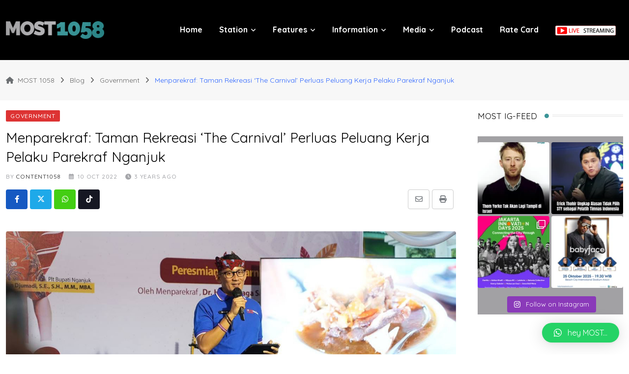

--- FILE ---
content_type: text/html; charset=UTF-8
request_url: https://most1058fm.com/2022/10/menparekraf-taman-rekreasi-the-carnival-perluas-peluang-kerja-pelaku-parekraf-nganjuk/
body_size: 23569
content:
<!doctype html>
<html lang="en-US" data-theme="light-mode">
<head>
	<meta charset="UTF-8">
	<meta name="viewport" content="width=device-width, initial-scale=1.0">
	<link rel="profile" href="https://gmpg.org/xfn/11"/>
	<title>Menparekraf: Taman Rekreasi &#8216;The Carnival&#8217; Perluas Peluang Kerja Pelaku Parekraf Nganjuk &#8211; MOST 1058</title>
<meta name='robots' content='max-image-preview:large'/>
	<style>img:is([sizes="auto" i], [sizes^="auto," i]) {contain-intrinsic-size:3000px 1500px}</style>
	<noscript><style>#preloader{display:none}</style></noscript><link rel='dns-prefetch' href='//maxcdn.bootstrapcdn.com'/>
<link rel='dns-prefetch' href='//fonts.googleapis.com'/>
<link rel="alternate" type="application/rss+xml" title="MOST 1058 &raquo; Feed" href="https://most1058fm.com/feed/"/>
<link rel="alternate" type="application/rss+xml" title="MOST 1058 &raquo; Comments Feed" href="https://most1058fm.com/comments/feed/"/>
<link rel="alternate" type="application/rss+xml" title="MOST 1058 &raquo; Menparekraf: Taman Rekreasi &#8216;The Carnival&#8217; Perluas Peluang Kerja Pelaku Parekraf Nganjuk Comments Feed" href="https://most1058fm.com/2022/10/menparekraf-taman-rekreasi-the-carnival-perluas-peluang-kerja-pelaku-parekraf-nganjuk/feed/"/>
<script type="text/javascript">window._wpemojiSettings={"baseUrl":"https:\/\/s.w.org\/images\/core\/emoji\/15.1.0\/72x72\/","ext":".png","svgUrl":"https:\/\/s.w.org\/images\/core\/emoji\/15.1.0\/svg\/","svgExt":".svg","source":{"concatemoji":"https:\/\/most1058fm.com\/wp-includes\/js\/wp-emoji-release.min.js?ver=6.8"}};!function(i,n){var o,s,e;function c(e){try{var t={supportTests:e,timestamp:(new Date).valueOf()};sessionStorage.setItem(o,JSON.stringify(t))}catch(e){}}function p(e,t,n){e.clearRect(0,0,e.canvas.width,e.canvas.height),e.fillText(t,0,0);var t=new Uint32Array(e.getImageData(0,0,e.canvas.width,e.canvas.height).data),r=(e.clearRect(0,0,e.canvas.width,e.canvas.height),e.fillText(n,0,0),new Uint32Array(e.getImageData(0,0,e.canvas.width,e.canvas.height).data));return t.every(function(e,t){return e===r[t]})}function u(e,t,n){switch(t){case"flag":return n(e,"\ud83c\udff3\ufe0f\u200d\u26a7\ufe0f","\ud83c\udff3\ufe0f\u200b\u26a7\ufe0f")?!1:!n(e,"\ud83c\uddfa\ud83c\uddf3","\ud83c\uddfa\u200b\ud83c\uddf3")&&!n(e,"\ud83c\udff4\udb40\udc67\udb40\udc62\udb40\udc65\udb40\udc6e\udb40\udc67\udb40\udc7f","\ud83c\udff4\u200b\udb40\udc67\u200b\udb40\udc62\u200b\udb40\udc65\u200b\udb40\udc6e\u200b\udb40\udc67\u200b\udb40\udc7f");case"emoji":return!n(e,"\ud83d\udc26\u200d\ud83d\udd25","\ud83d\udc26\u200b\ud83d\udd25")}return!1}function f(e,t,n){var r="undefined"!=typeof WorkerGlobalScope&&self instanceof WorkerGlobalScope?new OffscreenCanvas(300,150):i.createElement("canvas"),a=r.getContext("2d",{willReadFrequently:!0}),o=(a.textBaseline="top",a.font="600 32px Arial",{});return e.forEach(function(e){o[e]=t(a,e,n)}),o}function t(e){var t=i.createElement("script");t.src=e,t.defer=!0,i.head.appendChild(t)}"undefined"!=typeof Promise&&(o="wpEmojiSettingsSupports",s=["flag","emoji"],n.supports={everything:!0,everythingExceptFlag:!0},e=new Promise(function(e){i.addEventListener("DOMContentLoaded",e,{once:!0})}),new Promise(function(t){var n=function(){try{var e=JSON.parse(sessionStorage.getItem(o));if("object"==typeof e&&"number"==typeof e.timestamp&&(new Date).valueOf()<e.timestamp+604800&&"object"==typeof e.supportTests)return e.supportTests}catch(e){}return null}();if(!n){if("undefined"!=typeof Worker&&"undefined"!=typeof OffscreenCanvas&&"undefined"!=typeof URL&&URL.createObjectURL&&"undefined"!=typeof Blob)try{var e="postMessage("+f.toString()+"("+[JSON.stringify(s),u.toString(),p.toString()].join(",")+"));",r=new Blob([e],{type:"text/javascript"}),a=new Worker(URL.createObjectURL(r),{name:"wpTestEmojiSupports"});return void(a.onmessage=function(e){c(n=e.data),a.terminate(),t(n)})}catch(e){}c(n=f(s,u,p))}t(n)}).then(function(e){for(var t in e)n.supports[t]=e[t],n.supports.everything=n.supports.everything&&n.supports[t],"flag"!==t&&(n.supports.everythingExceptFlag=n.supports.everythingExceptFlag&&n.supports[t]);n.supports.everythingExceptFlag=n.supports.everythingExceptFlag&&!n.supports.flag,n.DOMReady=!1,n.readyCallback=function(){n.DOMReady=!0}}).then(function(){return e}).then(function(){var e;n.supports.everything||(n.readyCallback(),(e=n.source||{}).concatemoji?t(e.concatemoji):e.wpemoji&&e.twemoji&&(t(e.twemoji),t(e.wpemoji)))}))}((window,document),window._wpemojiSettings);</script>
<link rel='stylesheet' id='sbi_styles-css' href='https://most1058fm.com/wp-content/plugins/instagram-feed/css/sbi-styles.min.css?ver=6.8.0' type='text/css' media='all'/>
<style id='wp-emoji-styles-inline-css' type='text/css'>img.wp-smiley,img.emoji{display:inline!important;border:none!important;box-shadow:none!important;height:1em!important;width:1em!important;margin:0 .07em!important;vertical-align:-.1em!important;background:none!important;padding:0!important}</style>
<link rel='stylesheet' id='wp-block-library-css' href='https://most1058fm.com/wp-includes/css/dist/block-library/style.min.css?ver=6.8' type='text/css' media='all'/>
<style id='wp-block-library-theme-inline-css' type='text/css'>.wp-block-audio :where(figcaption){color:#555;font-size:13px;text-align:center}.is-dark-theme .wp-block-audio :where(figcaption){color:#ffffffa6}.wp-block-audio{margin:0 0 1em}.wp-block-code{border:1px solid #ccc;border-radius:4px;font-family:Menlo,Consolas,monaco,monospace;padding:.8em 1em}.wp-block-embed :where(figcaption){color:#555;font-size:13px;text-align:center}.is-dark-theme .wp-block-embed :where(figcaption){color:#ffffffa6}.wp-block-embed{margin:0 0 1em}.blocks-gallery-caption{color:#555;font-size:13px;text-align:center}.is-dark-theme .blocks-gallery-caption{color:#ffffffa6}:root :where(.wp-block-image figcaption){color:#555;font-size:13px;text-align:center}.is-dark-theme :root :where(.wp-block-image figcaption){color:#ffffffa6}.wp-block-image{margin:0 0 1em}.wp-block-pullquote{border-bottom:4px solid;border-top:4px solid;color:currentColor;margin-bottom:1.75em}.wp-block-pullquote cite,.wp-block-pullquote footer,.wp-block-pullquote__citation{color:currentColor;font-size:.8125em;font-style:normal;text-transform:uppercase}.wp-block-quote{border-left:.25em solid;margin:0 0 1.75em;padding-left:1em}.wp-block-quote cite,.wp-block-quote footer{color:currentColor;font-size:.8125em;font-style:normal;position:relative}.wp-block-quote:where(.has-text-align-right){border-left:none;border-right:.25em solid;padding-left:0;padding-right:1em}.wp-block-quote:where(.has-text-align-center){border:none;padding-left:0}.wp-block-quote.is-large,.wp-block-quote.is-style-large,.wp-block-quote:where(.is-style-plain){border:none}.wp-block-search .wp-block-search__label{font-weight:700}.wp-block-search__button{border:1px solid #ccc;padding:.375em .625em}:where(.wp-block-group.has-background){padding:1.25em 2.375em}.wp-block-separator.has-css-opacity{opacity:.4}.wp-block-separator{border:none;border-bottom:2px solid;margin-left:auto;margin-right:auto}.wp-block-separator.has-alpha-channel-opacity{opacity:1}.wp-block-separator:not(.is-style-wide):not(.is-style-dots){width:100px}.wp-block-separator.has-background:not(.is-style-dots){border-bottom:none;height:1px}.wp-block-separator.has-background:not(.is-style-wide):not(.is-style-dots){height:2px}.wp-block-table{margin:0 0 1em}.wp-block-table td,.wp-block-table th{word-break:normal}.wp-block-table :where(figcaption){color:#555;font-size:13px;text-align:center}.is-dark-theme .wp-block-table :where(figcaption){color:#ffffffa6}.wp-block-video :where(figcaption){color:#555;font-size:13px;text-align:center}.is-dark-theme .wp-block-video :where(figcaption){color:#ffffffa6}.wp-block-video{margin:0 0 1em}:root :where(.wp-block-template-part.has-background){margin-bottom:0;margin-top:0;padding:1.25em 2.375em}</style>
<style id='classic-theme-styles-inline-css' type='text/css'>.wp-block-button__link{color:#fff;background-color:#32373c;border-radius:9999px;box-shadow:none;text-decoration:none;padding:calc(.667em + 2px) calc(1.333em + 2px);font-size:1.125em}.wp-block-file__button{background:#32373c;color:#fff;text-decoration:none}</style>
<style id='global-styles-inline-css' type='text/css'>:root{--wp--preset--aspect-ratio--square:1;--wp--preset--aspect-ratio--4-3: 4/3;--wp--preset--aspect-ratio--3-4: 3/4;--wp--preset--aspect-ratio--3-2: 3/2;--wp--preset--aspect-ratio--2-3: 2/3;--wp--preset--aspect-ratio--16-9: 16/9;--wp--preset--aspect-ratio--9-16: 9/16;--wp--preset--color--black:#000;--wp--preset--color--cyan-bluish-gray:#abb8c3;--wp--preset--color--white:#fff;--wp--preset--color--pale-pink:#f78da7;--wp--preset--color--vivid-red:#cf2e2e;--wp--preset--color--luminous-vivid-orange:#ff6900;--wp--preset--color--luminous-vivid-amber:#fcb900;--wp--preset--color--light-green-cyan:#7bdcb5;--wp--preset--color--vivid-green-cyan:#00d084;--wp--preset--color--pale-cyan-blue:#8ed1fc;--wp--preset--color--vivid-cyan-blue:#0693e3;--wp--preset--color--vivid-purple:#9b51e0;--wp--preset--color--neeon-primary:#2962ff;--wp--preset--color--neeon-secondary:#0034c2;--wp--preset--color--neeon-button-dark-gray:#333;--wp--preset--color--neeon-button-light-gray:#a5a6aa;--wp--preset--color--neeon-button-white:#fff;--wp--preset--gradient--vivid-cyan-blue-to-vivid-purple:linear-gradient(135deg,rgba(6,147,227,1) 0%,#9b51e0 100%);--wp--preset--gradient--light-green-cyan-to-vivid-green-cyan:linear-gradient(135deg,#7adcb4 0%,#00d082 100%);--wp--preset--gradient--luminous-vivid-amber-to-luminous-vivid-orange:linear-gradient(135deg,rgba(252,185,0,1) 0%,rgba(255,105,0,1) 100%);--wp--preset--gradient--luminous-vivid-orange-to-vivid-red:linear-gradient(135deg,rgba(255,105,0,1) 0%,#cf2e2e 100%);--wp--preset--gradient--very-light-gray-to-cyan-bluish-gray:linear-gradient(135deg,#eee 0%,#a9b8c3 100%);--wp--preset--gradient--cool-to-warm-spectrum:linear-gradient(135deg,#4aeadc 0%,#9778d1 20%,#cf2aba 40%,#ee2c82 60%,#fb6962 80%,#fef84c 100%);--wp--preset--gradient--blush-light-purple:linear-gradient(135deg,#ffceec 0%,#9896f0 100%);--wp--preset--gradient--blush-bordeaux:linear-gradient(135deg,#fecda5 0%,#fe2d2d 50%,#6b003e 100%);--wp--preset--gradient--luminous-dusk:linear-gradient(135deg,#ffcb70 0%,#c751c0 50%,#4158d0 100%);--wp--preset--gradient--pale-ocean:linear-gradient(135deg,#fff5cb 0%,#b6e3d4 50%,#33a7b5 100%);--wp--preset--gradient--electric-grass:linear-gradient(135deg,#caf880 0%,#71ce7e 100%);--wp--preset--gradient--midnight:linear-gradient(135deg,#020381 0%,#2874fc 100%);--wp--preset--gradient--neeon-gradient-color:linear-gradient(135deg,rgba(255,0,0,1) 0%,rgba(252,75,51,1) 100%);--wp--preset--font-size--small:12px;--wp--preset--font-size--medium:20px;--wp--preset--font-size--large:36px;--wp--preset--font-size--x-large:42px;--wp--preset--font-size--normal:16px;--wp--preset--font-size--huge:50px;--wp--preset--spacing--20:.44rem;--wp--preset--spacing--30:.67rem;--wp--preset--spacing--40:1rem;--wp--preset--spacing--50:1.5rem;--wp--preset--spacing--60:2.25rem;--wp--preset--spacing--70:3.38rem;--wp--preset--spacing--80:5.06rem;--wp--preset--shadow--natural:6px 6px 9px rgba(0,0,0,.2);--wp--preset--shadow--deep:12px 12px 50px rgba(0,0,0,.4);--wp--preset--shadow--sharp:6px 6px 0 rgba(0,0,0,.2);--wp--preset--shadow--outlined:6px 6px 0 -3px rgba(255,255,255,1) , 6px 6px rgba(0,0,0,1);--wp--preset--shadow--crisp:6px 6px 0 rgba(0,0,0,1)}:where(.is-layout-flex){gap:.5em}:where(.is-layout-grid){gap:.5em}body .is-layout-flex{display:flex}.is-layout-flex{flex-wrap:wrap;align-items:center}.is-layout-flex > :is(*, div){margin:0}body .is-layout-grid{display:grid}.is-layout-grid > :is(*, div){margin:0}:where(.wp-block-columns.is-layout-flex){gap:2em}:where(.wp-block-columns.is-layout-grid){gap:2em}:where(.wp-block-post-template.is-layout-flex){gap:1.25em}:where(.wp-block-post-template.is-layout-grid){gap:1.25em}.has-black-color{color:var(--wp--preset--color--black)!important}.has-cyan-bluish-gray-color{color:var(--wp--preset--color--cyan-bluish-gray)!important}.has-white-color{color:var(--wp--preset--color--white)!important}.has-pale-pink-color{color:var(--wp--preset--color--pale-pink)!important}.has-vivid-red-color{color:var(--wp--preset--color--vivid-red)!important}.has-luminous-vivid-orange-color{color:var(--wp--preset--color--luminous-vivid-orange)!important}.has-luminous-vivid-amber-color{color:var(--wp--preset--color--luminous-vivid-amber)!important}.has-light-green-cyan-color{color:var(--wp--preset--color--light-green-cyan)!important}.has-vivid-green-cyan-color{color:var(--wp--preset--color--vivid-green-cyan)!important}.has-pale-cyan-blue-color{color:var(--wp--preset--color--pale-cyan-blue)!important}.has-vivid-cyan-blue-color{color:var(--wp--preset--color--vivid-cyan-blue)!important}.has-vivid-purple-color{color:var(--wp--preset--color--vivid-purple)!important}.has-black-background-color{background-color:var(--wp--preset--color--black)!important}.has-cyan-bluish-gray-background-color{background-color:var(--wp--preset--color--cyan-bluish-gray)!important}.has-white-background-color{background-color:var(--wp--preset--color--white)!important}.has-pale-pink-background-color{background-color:var(--wp--preset--color--pale-pink)!important}.has-vivid-red-background-color{background-color:var(--wp--preset--color--vivid-red)!important}.has-luminous-vivid-orange-background-color{background-color:var(--wp--preset--color--luminous-vivid-orange)!important}.has-luminous-vivid-amber-background-color{background-color:var(--wp--preset--color--luminous-vivid-amber)!important}.has-light-green-cyan-background-color{background-color:var(--wp--preset--color--light-green-cyan)!important}.has-vivid-green-cyan-background-color{background-color:var(--wp--preset--color--vivid-green-cyan)!important}.has-pale-cyan-blue-background-color{background-color:var(--wp--preset--color--pale-cyan-blue)!important}.has-vivid-cyan-blue-background-color{background-color:var(--wp--preset--color--vivid-cyan-blue)!important}.has-vivid-purple-background-color{background-color:var(--wp--preset--color--vivid-purple)!important}.has-black-border-color{border-color:var(--wp--preset--color--black)!important}.has-cyan-bluish-gray-border-color{border-color:var(--wp--preset--color--cyan-bluish-gray)!important}.has-white-border-color{border-color:var(--wp--preset--color--white)!important}.has-pale-pink-border-color{border-color:var(--wp--preset--color--pale-pink)!important}.has-vivid-red-border-color{border-color:var(--wp--preset--color--vivid-red)!important}.has-luminous-vivid-orange-border-color{border-color:var(--wp--preset--color--luminous-vivid-orange)!important}.has-luminous-vivid-amber-border-color{border-color:var(--wp--preset--color--luminous-vivid-amber)!important}.has-light-green-cyan-border-color{border-color:var(--wp--preset--color--light-green-cyan)!important}.has-vivid-green-cyan-border-color{border-color:var(--wp--preset--color--vivid-green-cyan)!important}.has-pale-cyan-blue-border-color{border-color:var(--wp--preset--color--pale-cyan-blue)!important}.has-vivid-cyan-blue-border-color{border-color:var(--wp--preset--color--vivid-cyan-blue)!important}.has-vivid-purple-border-color{border-color:var(--wp--preset--color--vivid-purple)!important}.has-vivid-cyan-blue-to-vivid-purple-gradient-background{background:var(--wp--preset--gradient--vivid-cyan-blue-to-vivid-purple)!important}.has-light-green-cyan-to-vivid-green-cyan-gradient-background{background:var(--wp--preset--gradient--light-green-cyan-to-vivid-green-cyan)!important}.has-luminous-vivid-amber-to-luminous-vivid-orange-gradient-background{background:var(--wp--preset--gradient--luminous-vivid-amber-to-luminous-vivid-orange)!important}.has-luminous-vivid-orange-to-vivid-red-gradient-background{background:var(--wp--preset--gradient--luminous-vivid-orange-to-vivid-red)!important}.has-very-light-gray-to-cyan-bluish-gray-gradient-background{background:var(--wp--preset--gradient--very-light-gray-to-cyan-bluish-gray)!important}.has-cool-to-warm-spectrum-gradient-background{background:var(--wp--preset--gradient--cool-to-warm-spectrum)!important}.has-blush-light-purple-gradient-background{background:var(--wp--preset--gradient--blush-light-purple)!important}.has-blush-bordeaux-gradient-background{background:var(--wp--preset--gradient--blush-bordeaux)!important}.has-luminous-dusk-gradient-background{background:var(--wp--preset--gradient--luminous-dusk)!important}.has-pale-ocean-gradient-background{background:var(--wp--preset--gradient--pale-ocean)!important}.has-electric-grass-gradient-background{background:var(--wp--preset--gradient--electric-grass)!important}.has-midnight-gradient-background{background:var(--wp--preset--gradient--midnight)!important}.has-small-font-size{font-size:var(--wp--preset--font-size--small)!important}.has-medium-font-size{font-size:var(--wp--preset--font-size--medium)!important}.has-large-font-size{font-size:var(--wp--preset--font-size--large)!important}.has-x-large-font-size{font-size:var(--wp--preset--font-size--x-large)!important}:where(.wp-block-post-template.is-layout-flex){gap:1.25em}:where(.wp-block-post-template.is-layout-grid){gap:1.25em}:where(.wp-block-columns.is-layout-flex){gap:2em}:where(.wp-block-columns.is-layout-grid){gap:2em}:root :where(.wp-block-pullquote){font-size:1.5em;line-height:1.6}</style>
<link rel='stylesheet' id='apwpultimate-jplayer-style-css' href='https://most1058fm.com/wp-content/plugins/audio-player-with-playlist-ultimate/assets/css/jplayer.blue.monday.min.css?ver=1.3.1' type='text/css' media='all'/>
<link rel='stylesheet' id='apwpultimate-public-style-css' href='https://most1058fm.com/wp-content/plugins/audio-player-with-playlist-ultimate/assets/css/apwpultimate-public-style.css?ver=1.3.1' type='text/css' media='all'/>
<link rel='stylesheet' id='apwpultimate-font-awesome-css' href='https://maxcdn.bootstrapcdn.com/font-awesome/4.7.0/css/font-awesome.min.css?ver=1.3.1' type='text/css' media='all'/>
<link rel='stylesheet' id='countdown-timer-style-css' href='https://most1058fm.com/wp-content/plugins/countdown-timer-for-elementor/assets/css/countdown-timer-widget.css?ver=6.8' type='text/css' media='all'/>
<link rel='stylesheet' id='menu-image-css' href='https://most1058fm.com/wp-content/plugins/menu-image/includes/css/menu-image.css?ver=3.12' type='text/css' media='all'/>
<link rel='stylesheet' id='dashicons-css' href='https://most1058fm.com/wp-includes/css/dashicons.min.css?ver=6.8' type='text/css' media='all'/>
<link rel='stylesheet' id='poll-maker-ays-css' href='https://most1058fm.com/wp-content/plugins/poll-maker/public/css/poll-maker-ays-public.css?ver=5.7.8' type='text/css' media='all'/>
<link rel='stylesheet' id='qlwapp-css' href='https://most1058fm.com/wp-content/plugins/wp-whatsapp-chat/build/frontend/css/style.css?ver=7.6.6' type='text/css' media='all'/>
<link rel='stylesheet' id='neeon-gfonts-css' href='//fonts.googleapis.com/css?family=Quicksand%3A500%2C700%2C400&#038;display=fallback&#038;ver=3.1.0' type='text/css' media='all'/>
<link rel='stylesheet' id='bootstrap-css' href='https://most1058fm.com/wp-content/themes/most/assets/css/bootstrap.min.css?ver=3.1.0' type='text/css' media='all'/>
<link rel='stylesheet' id='flaticon-neeon-css' href='https://most1058fm.com/wp-content/themes/most/assets/fonts/flaticon-neeon/flaticon.css?ver=3.1.0' type='text/css' media='all'/>
<link rel='stylesheet' id='magnific-popup-css' href='https://most1058fm.com/wp-content/themes/most/assets/css/magnific-popup.css?ver=3.1.0' type='text/css' media='all'/>
<link rel='stylesheet' id='swiper-min-css' href='https://most1058fm.com/wp-content/themes/most/assets/css/swiper.min.css?ver=3.1.0' type='text/css' media='all'/>
<link rel='stylesheet' id='font-awesome-css' href='https://most1058fm.com/wp-content/themes/most/assets/css/font-awesome.min.css?ver=3.1.0' type='text/css' media='all'/>
<link rel='stylesheet' id='animate-css' href='https://most1058fm.com/wp-content/themes/most/assets/css/animate.min.css?ver=3.1.0' type='text/css' media='all'/>
<link rel='stylesheet' id='neeon-default-css' href='https://most1058fm.com/wp-content/themes/most/assets/css/default.css?ver=3.1.0' type='text/css' media='all'/>
<link rel='stylesheet' id='neeon-elementor-css' href='https://most1058fm.com/wp-content/themes/most/assets/css/elementor.css?ver=3.1.0' type='text/css' media='all'/>
<link rel='stylesheet' id='neeon-style-css' href='https://most1058fm.com/wp-content/themes/most/assets/css/style.css?ver=3.1.0' type='text/css' media='all'/>
<style id='neeon-style-inline-css' type='text/css'>
	
	.entry-banner {
					background-color: #1e73be;
			}

	.content-area {
		padding-top: 20px; 
		padding-bottom: 40px;
	}

		#page .content-area {
		background-image: url(  );
		background-color: #ffffff;
	}
	
	.error-page-area {		 
		background-color: #ffffff;
	}
	
	
</style>
<link rel='stylesheet' id='mediaelement-css' href='https://most1058fm.com/wp-includes/js/mediaelement/mediaelementplayer-legacy.min.css?ver=4.2.17' type='text/css' media='all'/>
<link rel='stylesheet' id='wp-mediaelement-css' href='https://most1058fm.com/wp-includes/js/mediaelement/wp-mediaelement.min.css?ver=6.8' type='text/css' media='all'/>
<style id='neeon-dynamic-inline-css' type='text/css'>
@media ( min-width:1400px ) { .container {  max-width: 1320px; } } a { color: #3b9497; } .primary-color { color: #3b9497; } .secondary-color { color: #0034c2; } #preloader { background-color: #ffffff; } .loader .cssload-inner.cssload-one, .loader .cssload-inner.cssload-two, .loader .cssload-inner.cssload-three { border-color: #3b9497; } .scroll-wrap:after { color: #3b9497; } .scroll-wrap svg.scroll-circle path {   stroke: #3b9497; } .site-header .site-branding a, .mean-container .mean-bar .mobile-logo, .additional-menu-area .sidenav .additional-logo a { color: #3b9497; } .site-header .site-branding a img, .header-style-11 .site-header .site-branding a img {  max-width: 200px; } .mean-container .mean-bar img {  max-width: 140px; } body { color: #6c6f72; font-family: 'Quicksand', sans-serif !important; font-size: 15px; line-height: 22px; font-weight : normal; font-style: normal; } h1,h2,h3,h4,h5,h6 { font-family: 'Quicksand', sans-serif; font-weight : normal; } h1 { font-family: 'Quicksand', sans-serif; font-weight : 300; } h1 { font-size: 32px; line-height: 40px; font-style: normal; } h2 { font-family: 'Quicksand', sans-serif; font-weight : 300; } h2 { font-size: 28px; line-height: 32px; font-style: normal; } h3 { font-family: 'Quicksand', sans-serif; font-weight : 300; } h3 { font-size: 22px; line-height: 33px; font-style: normal; } h4 { font-family: 'Quicksand', sans-serif; font-weight : 300; } h4 { font-size: 20px; line-height: 30px; font-style: normal; } h5 { font-family: 'Quicksand', sans-serif; font-weight : 300; } h5 { font-size: 18px; line-height: 28px; font-style: normal; } h6 { font-family: 'Quicksand', sans-serif; font-weight : 300; } h6 { font-size: 16px; line-height: 26px; font-style: normal; } .topbar-style-1 .header-top-bar { background-color: #292929; color: #e0e0e0; } .ticker-title { color: #e0e0e0; } .topbar-style-1 .tophead-social li a i, .topbar-style-1 .header-top-bar .social-label, .topbar-style-1 .header-top-bar a { color: #e0e0e0; } .topbar-style-1 .header-top-bar i, .topbar-style-1 .header-top-bar a:hover, .topbar-style-1 .tophead-social li a:hover i { color: #ffffff; } .topbar-style-2 .header-top-bar { background-color: #2962ff; color: #ffffff; } .topbar-style-2 .header-top-bar a { color: #ffffff; } .topbar-style-2 .tophead-left i, .topbar-style-2 .tophead-right i { color: #ffffff; } .topbar-style-3 .header-top-bar { background-color: #f7f7f7; color: #818181; } .topbar-style-3 .header-top-bar .social-label { color: #818181; } .topbar-style-3 .header-top-bar a { color: #818181; } .topbar-style-3 .tophead-left i, .topbar-style-3 .tophead-right i { color: #818181; } .topbar-style-4 .header-top-bar { background-color: #292929; color: #c7c3c3; } .topbar-style-4 .header-top-bar .social-label { color: #c7c3c3; } .topbar-style-4 .header-top-bar a { color: #c7c3c3; } .topbar-style-4 .tophead-left i, .topbar-style-4 .tophead-right i { color: #ffffff; } .topbar-style-5 .header-top-bar { background-color: #ffffff; } .topbar-style-5 .header-top-bar .social-label { color: #adadad; } .topbar-style-5 .tophead-right .search-icon a, .topbar-style-5 .tophead-social li a { color: #7a7a7a; } .topbar-style-5 .tophead-right .search-icon a:hover, .topbar-style-5 .tophead-social li a:hover { color: #2962ff; } .site-header .main-navigation nav ul li a { font-family: 'Quicksand', sans-serif; font-size: 16px; line-height: 20px; font-weight : 600; color: #000000; font-style: normal; } .site-header .main-navigation ul li ul li a { font-family: 'Quicksand', sans-serif; font-size: 15px; line-height: 22px; font-weight : 500; color: #656567; font-style: normal; } .mean-container .mean-nav ul li a { font-family: 'Quicksand', sans-serif; font-size: 15px; line-height: 22px; font-weight : 600; font-style: normal; } .rt-topbar-menu .menu li a { font-family: 'Quicksand', sans-serif; font-size: 16px; line-height: 20px; color: #c7c3c3; font-style: normal; } .site-header .main-navigation ul.menu > li > a:hover { color: #3b9497; } .site-header .main-navigation ul.menu li.current-menu-item > a, .site-header .main-navigation ul.menu > li.current > a { color: #3b9497; } .site-header .main-navigation ul.menu li.current-menu-ancestor > a { color: #3b9497; } .header-style-1 .site-header .rt-sticky-menu .main-navigation nav > ul > li > a, .header-style-2 .site-header .rt-sticky-menu .main-navigation nav > ul > li > a, .header-style-3 .site-header .rt-sticky-menu .main-navigation nav > ul > li > a, .header-style-4 .site-header .rt-sticky-menu .main-navigation nav > ul > li > a { color: #000000; } .header-style-1 .site-header .rt-sticky-menu .main-navigation nav > ul > li > a:hover, .header-style-2 .site-header .rt-sticky-menu .main-navigation nav > ul > li > a:hover, .header-style-3 .site-header .rt-sticky-menu .main-navigation nav > ul > li > a:hover, .header-style-4 .site-header .rt-sticky-menu .main-navigation nav > ul > li > a:hover { color: #3b9497; } .site-header .main-navigation nav ul li a.active { color: #3b9497; } .site-header .main-navigation nav > ul > li > a::before { background-color: #3b9497; } .header-style-1 .site-header .main-navigation ul.menu > li.current > a:hover, .header-style-1 .site-header .main-navigation ul.menu > li.current-menu-item > a:hover, .header-style-1 .site-header .main-navigation ul li a.active, .header-style-1 .site-header .main-navigation ul.menu > li.current-menu-item > a, .header-style-1 .site-header .main-navigation ul.menu > li.current > a { color: #3b9497; } .info-menu-bar .cart-icon-area .cart-icon-num, .header-search-field .search-form .search-button:hover { background-color: #3b9497; } .additional-menu-area .sidenav-social span a:hover { background-color: #3b9497; } .additional-menu-area .sidenav ul li a:hover { color: #3b9497; } .rt-slide-nav .offscreen-navigation li.current-menu-item > a, .rt-slide-nav .offscreen-navigation li.current-menu-parent > a, .rt-slide-nav .offscreen-navigation ul li > span.open:after { color: #3b9497; } .rt-slide-nav .offscreen-navigation ul li > a:hover:before { background-color: #3b9497; } .site-header .main-navigation ul li ul { background-color: #ffffff; } .site-header .main-navigation ul.menu li ul.sub-menu li a:hover { color: #3b9497; } .site-header .main-navigation ul li ul.sub-menu li:hover > a:before { background-color: #3b9497; } .site-header .main-navigation ul li ul.sub-menu li.menu-item-has-children:hover:before { color: #3b9497; } .site-header .main-navigation ul li ul li:hover { background-color: #ffffff; } .site-header .main-navigation ul li.mega-menu > ul.sub-menu { background-color: #ffffff} .site-header .main-navigation ul li.mega-menu > ul.sub-menu li:before { color: #3b9497; } .site-header .main-navigation ul li ul.sub-menu li.menu-item-has-children:before { color: #656567; } .mean-container a.meanmenu-reveal, .mean-container .mean-nav ul li a.mean-expand { color: #3b9497; } .mean-container a.meanmenu-reveal span { background-color: #3b9497; } .mean-container .mean-nav ul li a:hover, .mean-container .mean-nav > ul > li.current-menu-item > a { color: #3b9497; } .mean-container .mean-nav ul li.current_page_item > a, .mean-container .mean-nav ul li.current-menu-item > a, .mean-container .mean-nav ul li.current-menu-parent > a { color: #3b9497; } .cart-area .cart-trigger-icon > span { background-color: #3b9497; } .site-header .search-box .search-text { border-color: #3b9497; } .header-style-1 .site-header .header-top .icon-left, .header-style-1 .site-header .header-top .info-text a:hover { color: #3b9497; } .header-style-2 .header-icon-area .header-search-box a:hover i { background-color: #3b9497; } .header-style-3 .site-header .info-wrap .info i { color: #3b9497; } .header-style-5 .site-header .main-navigation > nav > ul > li > a { color: #ffffff; } .header-style-13 .header-social li a:hover, .header-style-6 .header-search-six .search-form button:hover, .header-style-8 .header-search-six .search-form button:hover, .header-style-10 .header-search-six .search-form button:hover { color: #3b9497; } .header-style-7 .site-header .main-navigation > nav > ul > li > a, .header-style-9 .site-header .main-navigation > nav > ul > li > a, .header-style-12 .site-header .main-navigation > nav > ul > li > a { color: #ffffff; } .header-social li a:hover, .cart-area .cart-trigger-icon:hover, .header-icon-area .search-icon a:hover, .header-icon-area .user-icon-area a:hover, .menu-user .user-icon-area a:hover { color: #3b9497; } .mobile-top-bar .mobile-social li a:hover, .additional-menu-area .sidenav .closebtn { background-color: #3b9497; } .mobile-top-bar .mobile-top .icon-left, .mobile-top-bar .mobile-top .info-text a:hover, .additional-menu-area .sidenav-address span a:hover, .additional-menu-area .sidenav-address span i { color: #3b9497; } .header__switch {   background: #2962ff; } .header__switch__main {   background: #0034c2; } .breadcrumb-area .entry-breadcrumb span a, .breadcrumb-trail ul.trail-items li a { color: #646464; } .breadcrumb-area .entry-breadcrumb span a:hover, .breadcrumb-trail ul.trail-items li a:hover { color: #2962ff; } .breadcrumb-trail ul.trail-items li, .entry-banner .entry-breadcrumb .delimiter, .entry-banner .entry-breadcrumb .dvdr { color: #646464; } .breadcrumb-area .entry-breadcrumb .current-item { color: #2962ff; } .entry-banner:after {   background: rgba(247, 247, 247, 1); } .entry-banner .entry-banner-content { padding-top: 30px; padding-bottom: 30px; } .footer-area .widgettitle { color: #ffffff; } .footer-top-area .widget a, .footer-area .footer-social li a, .footer-top-area .widget ul.menu li a:before, .footer-top-area .widget_archive li a:before, .footer-top-area ul li.recentcomments a:before, .footer-top-area ul li.recentcomments span a:before, .footer-top-area .widget_categories li a:before, .footer-top-area .widget_pages li a:before, .footer-top-area .widget_meta li a:before, .footer-top-area .widget_recent_entries ul li a:before, .footer-top-area .post-box-style .post-content .entry-title a { color: #d0d0d0; } .footer-top-area .widget a:hover, .footer-top-area .widget a:active, .footer-top-area ul li a:hover i, .footer-top-area .widget ul.menu li a:hover:before, .footer-top-area .widget_archive li a:hover:before, .footer-top-area .widget_categories li a:hover:before, .footer-top-area .widget_pages li a:hover:before, .footer-top-area .widget_meta li a:hover:before, .footer-top-area .widget_recent_entries ul li a:hover:before, .footer-top-area .post-box-style .post-content .entry-title a:hover { color: #ffffff; } .footer-top-area .widget_tag_cloud a { color: #d0d0d0 !important; } .footer-top-area .widget_tag_cloud a:hover { color: #ffffff !important; } .footer-top-area .post-box-style .post-box-cat a, .footer-top-area .post-box-style .post-box-date, .footer-top-area .post-box-style .entry-cat a, .footer-top-area .post-box-style .entry-date { color: #d0d0d0; } .footer-area .footer-social li a:hover { background: #3b9497; } .footer-top-area .widget ul.menu li a:hover::before, .footer-top-area .widget_categories ul li a:hover::before, .footer-top-area .rt-category .rt-item a:hover .rt-cat-name::before { background-color: #3b9497; } .rt-box-title-1 span { border-top-color: #3b9497; } .footer-area .copyright { color: #d0d0d0; } .footer-area .copyright a { color: #d0d0d0; } .footer-area .copyright a:hover { color: #ffffff; } .footer-style-1 .footer-area { background-color: #0f1012; color: #d0d0d0; } .footer-style-2 .footer-top-area { background-color: #0f1012; color: #d0d0d0; } .footer-style-3 .footer-area .widgettitle {   color: #ffffff; } .footer-style-3 .footer-top-area { background-color: #0f1012; color: #d0d0d0; } .footer-style-3 .footer-area .copyright { color: #d0d0d0; } .footer-style-3 .footer-area .copyright a:hover {   color: #ffffff; } .footer-style-3 .footer-top-area a, .footer-style-3 .footer-area .copyright a, .footer-style-3 .footer-top-area .widget ul.menu li a { color: #d0d0d0; } .footer-style-3 .footer-top-area a:hover, .footer-style-3 .footer-area .copyright a:hover, .footer-style-3 .footer-top-area .widget ul.menu li a:hover { color: #ffffff; } .footer-style-3 .footer-top-area .widget ul.menu li a:after {   background-color: #ffffff; } .footer-style-4 .footer-area { background-color: #0f1012; color: #d0d0d0; } .footer-style-5 .footer-area .widgettitle {   color: #000000; } .footer-style-5 .footer-area { background-color: #f7f7f7; color: #000000; } .footer-style-5 .footer-top-area .widget a, .footer-style-5 .footer-top-area .post-box-style .post-content .entry-title a, .footer-style-5 .footer-top-area .post-box-style .post-content .entry-title a:hover { color: #000000; } .footer-style-5 .footer-top-area .widget a:hover, .footer-style-5 .footer-area .copyright a:hover { color: #2962ff; } .footer-style-5 .footer-area .copyright, .footer-style-5 .footer-area .copyright a, .footer-style-5 .footer-top-area .post-box-style .entry-cat a, .footer-style-5 .footer-top-area .post-box-style .entry-date {   color: #a5a6aa; } .footer-style-6 .footer-area .widgettitle, .footer-style-6 .footer-top-area .post-box-style .post-content .entry-title a, .footer-style-6 .footer-top-area .post-box-style .post-content .entry-title a:hover {   color: #000000; } .footer-style-6 .footer-area { background-color: #ffffff; color: #6c6f72; } .footer-style-6 .footer-area .footer-social li a {   border-color: #6c6f72;   color: #6c6f72; } .footer-style-6 .footer-top-area .post-box-style .entry-cat a, .footer-style-6 .footer-top-area .post-box-style .entry-date {   color: #6c6f72; } .footer-style-6 .footer-top-area .widget a { color: #6c6f72; } .footer-style-6 .footer-area .footer-social li a:hover, .footer-style-6 .footer-top-area .rt-category .rt-item a:hover .rt-cat-name::before { background-color: #2962ff; } .footer-style-6 .footer-top-area .rt-category .rt-item .rt-cat-name::before {   background-color: #6c6f72; } .footer-style-6 .footer-area .copyright, .footer-style-6 .footer-area .copyright a {   color: #6c6f72; } .footer-style-6 .footer-top-area .widget a:hover, .footer-style-6 .footer-area .copyright a:hover { color: #2962ff; } .footer-style-7 .footer-area .widgettitle {   color: #ffffff; } .footer-style-7 .footer-top-area { background-color: #0f1012; color: #d0d0d0; } .footer-style-7 .footer-area .copyright { color: #d0d0d0; } .footer-style-7 .footer-area .copyright a:hover {   color: #ffffff; } .footer-style-7 .footer-top-area a, .footer-style-7 .footer-area .copyright a, .footer-style-7 .footer-top-area .widget ul.menu li a { color: #d0d0d0; } .footer-style-7 .footer-top-area a:hover, .footer-style-7 .footer-area .copyright a:hover, .footer-style-7 .footer-top-area .widget ul.menu li a:hover { color: #ffffff; } .footer-style-7 .footer-top-area .widget ul.menu li a:after {   background-color: #ffffff; } .footer-style-8 .footer-area { background-color: #0f1012; color: #d0d0d0; } .post-box-style .entry-cat a:hover, .post-tab-layout .post-tab-cat a:hover { color: #3b9497; } .sidebar-widget-area .widget .widgettitle .titledot, .rt-category-style2 .rt-item:hover .rt-cat-count, .sidebar-widget-area .widget_tag_cloud a:hover, .sidebar-widget-area .widget_product_tag_cloud a:hover, .post-box-style .item-list:hover .post-box-img .post-img::after, .post-tab-layout ul.btn-tab li .active, .post-tab-layout ul.btn-tab li a:hover { background-color: #3b9497; } .rt-image-style3 .rt-image:after, .widget_neeon_about_author .author-widget:after { background-image: linear-gradient(38deg, #512da8 0%, #3b9497 100%); } .error-page-content .error-title { color: #000000; } .error-page-content p { color: #6c6f72; } .play-btn-white, a.button-style-4:hover { color: #3b9497; } .button-style-2, .search-form button, .play-btn-primary, .button-style-1:hover:before, a.button-style-3:hover, .section-title .swiper-button > div:hover { background-color: #3b9497; } .play-btn-primary:hover, .play-btn-white:hover, .play-btn-white-xl:hover, .play-btn-white-lg:hover, .play-btn-transparent:hover, .play-btn-transparent-2:hover, .play-btn-transparent-3:hover, .play-btn-gray:hover, .search-form button:hover, .button-style-2:hover:before { background-color: #0034c2; } a.button-style-4.btn-common:hover path.rt-button-cap { stroke: #3b9497; } .entry-header ul.entry-meta li a:hover, .entry-footer ul.item-tags li a:hover { color: #3b9497; } .rt-related-post-info .post-title a:hover, .rt-related-post-info .post-date ul li.post-relate-date, .post-detail-style2 .show-image .entry-header ul.entry-meta li a:hover { color: #3b9497; } .about-author ul.author-box-social li a:hover, .rt-related-post .entry-content .entry-categories a:hover { color: #3b9497; } .post-navigation a:hover { color: #3b9497; } .entry-header .entry-meta ul li i, .entry-header .entry-meta ul li a:hover { color: #3b9497; } .single-post .entry-content ol li:before, .entry-content ol li:before, .meta-tags a:hover { background-color: #3b9497; } .rt-related-post .title-section h2:after, .single-post .ajax-scroll-post > .type-post:after { background-color: #3b9497; } .entry-footer .item-tags a:hover { background-color: #3b9497; } .single-post .main-wrap > .entry-content, .single-post .main-wrap .entry-footer, .single-post .main-wrap .about-author, .single-post .main-wrap .post-navigation, .single-post .main-wrap .rtrs-review-wrap, .single-post .main-wrap .rt-related-post, .single-post .main-wrap .comments-area, .single-post .main-wrap .content-bottom-ad { margin-left: 0px; margin-right: 0px; } .blog-box ul.entry-meta li a:hover, .blog-layout-1 .blog-box ul.entry-meta li a:hover, .blog-box ul.entry-meta li.post-comment a:hover { color: #3b9497; } .entry-categories .category-style, .admin-author .author-designation::after, .admin-author .author-box-social li a:hover { background-color: #3b9497; } #respond form .btn-send { background-color: #3b9497; } #respond form .btn-send:hover {   background: #0034c2; } .item-comments .item-comments-list ul.comments-list li .comment-reply { background-color: #3b9497; } form.post-password-form input[type="submit"] {   background: #3b9497; } form.post-password-form input[type="submit"]:hover {   background: #0034c2; } .pagination-area li.active a:hover, .pagination-area ul li.active a, .pagination-area ul li a:hover, .pagination-area ul li span.current { background-color: #3b9497; } .fluentform .subscribe-form h4::after, .fluentform .subscribe-form h4::before, .fluentform .contact-form .ff_btn_style, .fluentform .subscribe-form .ff_btn_style, .fluentform .subscribe-form-2 .ff_btn_style, .fluentform .contact-form .ff_btn_style:hover, .fluentform .subscribe-form .ff_btn_style:hover, .fluentform .subscribe-form-2 .ff_btn_style:hover, .fluentform .footer-subscribe-form .ff_btn_style, .fluentform .footer-subscribe-form .ff_btn_style:hover { background-color: #3b9497; } .fluentform .contact-form .ff_btn_style:hover:before, .fluentform .subscribe-form .ff_btn_style:hover:before, .fluentform .subscribe-form-2 .ff_btn_style:hover:before, .fluentform .footer-subscribe-form .ff_btn_style:hover:before { background-color: #0034c2; } .fluentform .contact-form .ff-el-form-control:focus, .fluentform .subscribe-form .ff-el-form-control:focus, .fluentform .subscribe-form-2 .ff-el-form-control:focus, .fluentform .footer-subscribe-form .ff-el-form-control:focus { border-color: #3b9497; } #sb_instagram #sbi_images .sbi_item .sbi_photo_wrap::before {   background-color: rgba(59, 148, 151, 0.7); } .topbar-style-1 .ticker-wrapper .ticker-swipe { background-color: #292929; } .topbar-style-1 .ticker-content a { color: #e0e0e0 !important; } .topbar-style-1 .ticker-content a:hover { color: #ffffff !important; } .topbar-style-5 .ticker-wrapper .ticker-swipe { background-color: #ffffff; } .topbar-style-5 .ticker-title, .topbar-style-5 .ticker-content a, .topbar-style-5 .rt-news-ticker-holder i { color: #000000 !important; } .topbar-style-5 .ticker-content a:hover { color: #2962ff !important; } .single .neeon-progress-bar {   height: 4px;   background: linear-gradient(90deg, #2962ff 0%, #0034c2 100%); } .rt-news-ticker-holder i { background-image: linear-gradient(45deg, #0034c2, #3b9497); } body .wpuf-dashboard-container .wpuf-pagination .page-numbers.current, body .wpuf-dashboard-container .wpuf-pagination .page-numbers:hover, body .wpuf-dashboard-container .wpuf-dashboard-navigation .wpuf-menu-item.active a, body .wpuf-dashboard-container .wpuf-dashboard-navigation .wpuf-menu-item:hover a, .wpuf-login-form .submit > input, .wpuf-submit > input, .wpuf-submit > button {   background: #3b9497; } .wpuf-login-form .submit > input:hover, .wpuf-submit > input:hover, .wpuf-submit > button:hover {   background: #0034c2; } .woocommerce-MyAccount-navigation ul li a:hover, .woocommerce .rt-product-block .price-title-box .rt-title a:hover, .woocommerce .product-details-page .product_meta > span a:hover, .woocommerce-cart table.woocommerce-cart-form__contents .product-name a:hover, .woocommerce .product-details-page .post-social-sharing ul.item-social li a:hover, .woocommerce .product-details-page table.group_table td > label > a:hover, .cart-area .minicart-title a:hover, .cart-area .minicart-remove a:hover { color: #3b9497; } .woocommerce .rt-product-block .rt-buttons-area .btn-icons a:hover, .woocommerce div.product .woocommerce-tabs ul.tabs li a:before { background-color: #3b9497; } .woocommerce #respond input#submit.alt, .woocommerce #respond input#submit, .woocommerce button.button.alt, .woocommerce input.button.alt, .woocommerce button.button, .woocommerce a.button.alt, .woocommerce input.button, .woocommerce a.button, .cart-btn a.button, #yith-quick-view-close { background-color: #3b9497; } .woocommerce #respond input#submit.alt:hover, .woocommerce #respond input#submit:hover, .woocommerce button.button.alt:hover, .woocommerce input.button.alt:hover, .woocommerce button.button:hover, .woocommerce a.button.alt:hover, .woocommerce input.button:hover, .woocommerce a.button:hover, .cart-btn a.button:hover, #yith-quick-view-close:hover { background-color: #0034c2; } .woocommerce-message, .woocommerce-info {   border-top-color: #3b9497; } [data-theme="dark-mode"] body, [data-theme="dark-mode"] .header-area, [data-theme="dark-mode"] .header-menu, [data-theme="dark-mode"] .site-content, [data-theme="dark-mode"] .error-page-area, [data-theme="dark-mode"] #page .content-area, [data-theme="dark-mode"] .rt-post-box-style5 .rt-item, [data-theme="dark-mode"] .rt-post-box-style6 .rt-item, [data-theme="dark-mode"] .rt-thumb-slider-horizontal-4 .rt-thumnail-area.box-layout, [data-theme="dark-mode"] .grid-box-layout .rt-item, [data-theme="dark-mode"] .rt-post-list-style1.list-box-layout .rt-item, [data-theme="dark-mode"] .rt-post-list-style2.list-box-layout, [data-theme="dark-mode"] .rt-post-list-style4.list-box-layout, [data-theme="dark-mode"] .rt-post-list-style7.list-box-layout {   background-color: #101213 !important; } [data-theme="dark-mode"] .entry-banner, [data-theme="dark-mode"] .dark-section2, [data-theme="dark-mode"] .elementor-background-overlay, [data-theme="dark-mode"] .topbar-style-1 .header-top-bar, [data-theme="dark-mode"] .additional-menu-area .sidenav, [data-theme="dark-mode"] .dark-section2 .fluentform-widget-wrapper, [data-theme="dark-mode"] .dark-fluentform .elementor-widget-container, [data-theme="dark-mode"] .dark-section3 .elementor-widget-wrap, [data-theme="dark-mode"] .dark-section .elementor-widget-container, [data-theme="dark-mode"] blockquote, [data-theme="dark-mode"] .neeon-content-table, [data-theme="dark-mode"] .rt-post-slider-default.rt-post-slider-style4 .rt-item .entry-content, [data-theme="dark-mode"] .about-author, [data-theme="dark-mode"] .rt-cat-description, [data-theme="dark-mode"] .comments-area, [data-theme="dark-mode"] .post-audio-player, [data-theme="dark-mode"] .dark-section1.elementor-section, [data-theme="dark-mode"] .dark-site-subscribe .elementor-widget-container, [data-theme="dark-mode"] .sidebar-widget-area .fluentform .frm-fluent-form, [data-theme="dark-mode"] .rt-post-tab-style5 .rt-item-box .entry-content, [data-theme="dark-mode"] .rt-thumb-slider-horizontal-4 .rt-thumnail-area, [data-theme="dark-mode"] .topbar-style-3 .header-top-bar, [data-theme="dark-mode"] .topbar-style-4 .header-top-bar, [data-theme="dark-mode"] .rt-news-ticker .ticker-wrapper .ticker-content, [data-theme="dark-mode"] .rt-news-ticker .ticker-wrapper .ticker, [data-theme="dark-mode"] .rt-news-ticker .ticker-wrapper .ticker-swipe, [data-theme="dark-mode"] .rt-post-slider-style5 .rt-item .rt-image + .entry-content, [data-theme="dark-mode"] .rt-post-box-style3 .rt-item-wrap .entry-content, [data-theme="dark-mode"] .rt-post-box-style4 .rt-item .entry-content {   background-color: #171818 !important; } [data-theme="dark-mode"] .woocommerce-info, [data-theme="dark-mode"] .woocommerce-checkout #payment, [data-theme="dark-mode"] .woocommerce form .form-row input.input-text, [data-theme="dark-mode"] .woocommerce form .form-row textarea, [data-theme="dark-mode"] .woocommerce .rt-product-block .rt-thumb-wrapper, [data-theme="dark-mode"] .woocommerce-billing-fields .select2-container .select2-selection--single .select2-selection__rendered, [data-theme="dark-mode"] .woocommerce-billing-fields .select2-container .select2-selection--single, [data-theme="dark-mode"] .woocommerce form .form-row .input-text, [data-theme="dark-mode"] .woocommerce-page form .form-row .input-text, [data-theme="dark-mode"] .woocommerce div.product div.images .flex-viewport, [data-theme="dark-mode"] .woocommerce div.product div.images .flex-control-thumbs li, [data-theme="dark-mode"] .rt-post-box-style2 .rt-item-wrap .entry-content, [data-theme="dark-mode"] .rt-post-box-style2 .rt-item-list .list-content {   background-color: #171818; } [data-theme="dark-mode"] body, [data-theme="dark-mode"] .breadcrumb-area .entry-breadcrumb span a, [data-theme="dark-mode"] .rt-post-grid-default .rt-item .post_excerpt, [data-theme="dark-mode"] .rt-post-list-default .rt-item .post_excerpt, [data-theme="dark-mode"] .rt-section-title.style2 .entry-text, [data-theme="dark-mode"] .rt-title-text-button .entry-content, [data-theme="dark-mode"] .rt-contact-info .entry-text, [data-theme="dark-mode"] .rt-contact-info .entry-text a, [data-theme="dark-mode"] .fluentform .subscribe-form p, [data-theme="dark-mode"] .additional-menu-area .sidenav-address span a, [data-theme="dark-mode"] .meta-tags a, [data-theme="dark-mode"] .entry-content p, [data-theme="dark-mode"] #respond .logged-in-as a, [data-theme="dark-mode"] .about-author .author-bio, [data-theme="dark-mode"] .comments-area .main-comments .comment-text, [data-theme="dark-mode"] .rt-skills .rt-skill-each .rt-name, [data-theme="dark-mode"] .rt-skills .rt-skill-each .progress .progress-bar > span, [data-theme="dark-mode"] .team-single .team-info ul li, [data-theme="dark-mode"] .team-single .team-info ul li a, [data-theme="dark-mode"] .error-page-area p, [data-theme="dark-mode"] blockquote.wp-block-quote cite, [data-theme="dark-mode"] .rtrs-review-box .rtrs-review-body p, [data-theme="dark-mode"] .rtrs-review-box .rtrs-review-body .rtrs-review-meta .rtrs-review-date, [data-theme="dark-mode"] .neeon-content-table a { color: #d7d7d7; } [data-theme="dark-mode"] .wpuf-label label, [data-theme="dark-mode"] .wpuf-el .wpuf-label, [data-theme="dark-mode"] body .wpuf-dashboard-container table.items-table, [data-theme="dark-mode"] body .wpuf-dashboard-container table.items-table a, [data-theme="dark-mode"] .woocommerce .rt-product-block .price-title-box .rt-title a, [data-theme="dark-mode"] .woocommerce .product-details-page .product_meta > span a, [data-theme="dark-mode"] .woocommerce .product-details-page .product_meta > span span, [data-theme="dark-mode"] .xs_social_counter_widget .wslu-style-1.wslu-counter-box-shaped li.xs-counter-li a, [data-theme="dark-mode"] .xs_social_counter_widget .wslu-style-1.wslu-counter-box-shaped li.xs-counter-li .xs-social-follower, [data-theme="dark-mode"] .xs_social_counter_widget .wslu-style-1.wslu-counter-box-shaped li.xs-counter-li .xs-social-follower-text, [data-theme="dark-mode"] .xs_social_counter_widget .wslu-style-3.wslu-counter-line-shaped li.xs-counter-li .xs-social-follower-text, [data-theme="dark-mode"] .xs_social_counter_widget .wslu-style-3.wslu-counter-line-shaped li.xs-counter-li .xs-social-follower { color: #d7d7d7; } [data-theme="dark-mode"] .button-style-1, [data-theme="dark-mode"] .dark-border, [data-theme="dark-mode"] .dark-border .elementor-element-populated, [data-theme="dark-mode"] .dark-border .elementor-widget-container, [data-theme="dark-mode"] .dark-border .elementor-divider-separator, [data-theme="dark-mode"] .rt-section-title.style1 .entry-title .titleline, [data-theme="dark-mode"] .rt-section-title.style4 .entry-title .titleline, [data-theme="dark-mode"] .header-style-4 .header-menu, [data-theme="dark-mode"] .header-style-10 .header-top, [data-theme="dark-mode"] .header-style-10 .header-search-six .search-form input, [data-theme="dark-mode"] .header-style-14 .logo-main-wrap, [data-theme="dark-mode"] .header-style-15 .menu-full-wrap, [data-theme="dark-mode"] .post-tab-layout ul.btn-tab li a, [data-theme="dark-mode"] .rt-post-tab .post-cat-tab a, [data-theme="dark-mode"] .rt-post-slider-default.rt-post-slider-style4 ul.entry-meta, [data-theme="dark-mode"] .dark-fluentform .elementor-widget-container, [data-theme="dark-mode"] .dark-section2 .fluentform-widget-wrapper, [data-theme="dark-mode"] .additional-menu-area .sidenav .sub-menu, [data-theme="dark-mode"] .additional-menu-area .sidenav ul li, [data-theme="dark-mode"] .rt-post-list-style4, [data-theme="dark-mode"] .rt-post-list-default .rt-item, [data-theme="dark-mode"] .post-box-style .rt-news-box-widget, [data-theme="dark-mode"] table th, [data-theme="dark-mode"] table td, [data-theme="dark-mode"] .shop-page-top, [data-theme="dark-mode"] .woocommerce-cart table.woocommerce-cart-form__contents tr td, [data-theme="dark-mode"] .woocommerce-cart table.woocommerce-cart-form__contents tr th, [data-theme="dark-mode"] .woocommerce div.product .woocommerce-tabs ul.tabs, [data-theme="dark-mode"] .woocommerce #reviews #comments ol.commentlist li .comment_container, [data-theme="dark-mode"] .woocommerce-cart table.woocommerce-cart-form__contents, [data-theme="dark-mode"] .sidebar-widget-area .widget .widgettitle .titleline, [data-theme="dark-mode"] .section-title .related-title .titleline, [data-theme="dark-mode"] .meta-tags a, [data-theme="dark-mode"] .search-form .input-group, [data-theme="dark-mode"] .post-navigation .text-left, [data-theme="dark-mode"] .post-navigation .text-right, [data-theme="dark-mode"] .post-detail-style1 .share-box-area .post-share .share-links .email-share-button, [data-theme="dark-mode"] .post-detail-style1 .share-box-area .post-share .share-links .print-share-button, [data-theme="dark-mode"] .rt-thumb-slider-horizontal-4 .rt-thumnail-area .swiper-pagination, [data-theme="dark-mode"] .elementor-category .rt-category-style2 .rt-item, [data-theme="dark-mode"] .rt-post-slider-style4 .swiper-slide, [data-theme="dark-mode"] .header-style-6 .logo-ad-wrap, [data-theme="dark-mode"] .apsc-theme-2 .apsc-each-profile a, [data-theme="dark-mode"] .apsc-theme-3 .apsc-each-profile > a, [data-theme="dark-mode"] .apsc-theme-3 .social-icon, [data-theme="dark-mode"] .apsc-theme-3 span.apsc-count, [data-theme="dark-mode"] .rt-post-box-style1 .rt-item-list .list-content, [data-theme="dark-mode"] .rt-post-box-style1 .rt-item-wrap .entry-content, [data-theme="dark-mode"] .rt-post-box-style2 .rt-item-wrap .entry-content, [data-theme="dark-mode"] .rt-post-box-style2 .rt-item-list .list-content, [data-theme="dark-mode"] .rt-post-grid-style8 > div > div, [data-theme="dark-mode"] .loadmore-wrap .before-line, [data-theme="dark-mode"] .loadmore-wrap .after-line, [data-theme="dark-mode"] .rt-post-box-style1 .rt-item-list, [data-theme="dark-mode"] .rt-post-box-style1 .rt-item-wrap .rt-item, [data-theme="dark-mode"] .xs_social_counter_widget .wslu-style-1.wslu-counter-box-shaped li.xs-counter-li, [data-theme="dark-mode"] .xs_social_counter_widget .wslu-style-3.wslu-counter-line-shaped li.xs-counter-li, [data-theme="dark-mode"] .xs_social_counter_widget .wslu-style-3.wslu-counter-line-shaped .xs-counter-li .xs-social-icon, [data-theme="dark-mode"] .xs_social_counter_widget .wslu-style-3.wslu-counter-line-shaped li.xs-counter-li .xs-social-follower { border-color: #222121 !important; } [data-theme="dark-mode"] .rt-section-title.style5 .line-top .entry-title:before {   background-color: #222121; } [data-theme="dark-mode"] .woocommerce-info, [data-theme="dark-mode"] .woocommerce-checkout #payment, [data-theme="dark-mode"] .woocommerce form .form-row input.input-text, [data-theme="dark-mode"] .woocommerce form .form-row textarea, [data-theme="dark-mode"] .woocommerce .rt-product-block .rt-thumb-wrapper, [data-theme="dark-mode"] .woocommerce-billing-fields .select2-container .select2-selection--single .select2-selection__rendered, [data-theme="dark-mode"] .woocommerce-billing-fields .select2-container .select2-selection--single, [data-theme="dark-mode"] .woocommerce form .form-row .input-text, [data-theme="dark-mode"] .woocommerce-page form .form-row .input-text, [data-theme="dark-mode"] .woocommerce div.product div.images .flex-viewport, [data-theme="dark-mode"] .woocommerce div.product div.images .flex-control-thumbs li { border-color: #222121; } [data-theme="dark-mode"] .rtrs-review-wrap.rtrs-affiliate-wrap, [data-theme="dark-mode"] .rtrs-review-wrap .rtrs-review-form, [data-theme="dark-mode"] .rtrs-review-wrap .rtrs-review-box .rtrs-each-review {   background-color: #171818 !important; } [data-theme="dark-mode"] .rtrs-review-box .rtrs-review-body p, [data-theme="dark-mode"] .rtrs-affiliate .rtrs-rating-category li label, [data-theme="dark-mode"] .rtrs-affiliate .rtrs-feedback-text p, [data-theme="dark-mode"] .rtrs-feedback-summary .rtrs-feedback-box .rtrs-feedback-list li { color: #d7d7d7; }.section-title .related-title .titledot, .rt-section-title.style1 .entry-title .titledot, .rt-section-title.style4 .entry-title .titledot, .rt-section-title.style2 .sub-title:before, .rt-section-title.style3 .sub-title:before { background: #3b9497; } .rt-section-title .entry-title span { color: #3b9497; } .rt-swiper-nav-1 .swiper-navigation > div:hover, .rt-swiper-nav-2 .swiper-navigation > div, .rt-swiper-nav-3 .swiper-navigation > div:hover, .rt-swiper-nav-2 .swiper-pagination .swiper-pagination-bullet, .rt-swiper-nav-1 .swiper-pagination .swiper-pagination-bullet-active, .rt-swiper-nav-3 .swiper-pagination .swiper-pagination-bullet-active, .audio-player .mejs-container .mejs-controls { background-color: #3b9497; } .rt-swiper-nav-2 .swiper-navigation > div:hover, .rt-swiper-nav-2 .swiper-pagination .swiper-pagination-bullet-active, .audio-player .mejs-container .mejs-controls:hover { background-color: #0034c2; } .banner-slider .slider-content .sub-title:before {   background: #3b9497; } .title-text-button ul.single-list li:after, .title-text-button ul.dubble-list li:after { color: #3b9497; } .title-text-button .subtitle { color: #3b9497; } .title-text-button.text-style1 .subtitle:after { background: #0034c2; } .about-image-text .about-content .sub-rtin-title { color: #3b9497; } .about-image-text ul li:before { color: #3b9497; } .about-image-text ul li:after { color: #3b9497; } .image-style1 .image-content, .rt-title-text-button.barshow .entry-subtitle::before, .rt-progress-bar .progress .progress-bar { background-color: #3b9497; } .rt-category .rt-item .rt-cat-name a:hover, .rt-post-tab-style3 .rt-item-list .rt-image::after, .rt-post-grid-default .rt-item .post-terms a:hover, .rt-post-list-default .rt-item .post-terms a:hover, .rt-post-overlay-default .rt-item .post-terms a:hover, .rt-post-tab-default .post-terms a:hover, .rt-post-slider-default .rt-item .post-terms a:hover, .rt-post-grid-default ul.entry-meta li a:hover, .rt-post-tab-default .rt-item-left ul.entry-meta li a:hover, .rt-post-tab-default .rt-item-list ul.entry-meta li a:hover, .rt-post-tab-default .rt-item-box ul.entry-meta li a:hover, .rt-post-slider-default ul.entry-meta li a:hover, .rt-post-overlay-default .rt-item-list ul.entry-meta .post-author a:hover, .rt-post-overlay-style12.rt-post-overlay-default .rt-item .post-author a:hover, .rt-post-box-default ul.entry-meta li a:hover, .rt-post-box-default .rt-item-list ul.entry-meta .post-author a:hover, .rt-thumb-slider-horizontal-4 .post-content .audio-player .mejs-container .mejs-button { color: #3b9497; } .rt-post-list-default ul.entry-meta li a:hover, .rt-post-overlay-default ul.entry-meta li a:hover { color: #3b9497 !important; } .header__switch, .rt-post-grid-style3 .count-on:hover .rt-image::after, .rt-post-list-style3 .count-on:hover .rt-image::after, .rt-post-tab .post-cat-tab a.current, .rt-post-tab .post-cat-tab a:hover { background-color: #3b9497; } .rt-post-grid-default .rt-item .post-terms .category-style, .rt-post-box-default .rt-item .post-terms .category-style, .rt-post-list-default .rt-item .post-terms .category-style, .rt-post-overlay-default .rt-item .post-terms .category-style, .rt-post-tab-default .post-terms .category-style, .rt-post-slider-default .rt-item .post-terms .category-style, .rt-thumb-slider-default .rt-item .post-terms .category-style, .rt-category-style5.rt-category .rt-item .rt-cat-name a:after, .rt-thumb-slider-horizontal .rt-thumnail-area .swiper-pagination .swiper-pagination-progressbar-fill, .rt-thumb-slider-horizontal-3 .rt-thumnail-area .swiper-pagination .swiper-pagination-progressbar-fill, .rt-thumb-slider-horizontal-4 .rt-thumnail-area .swiper-pagination .swiper-pagination-progressbar-fill, .rt-thumb-slider-vertical .rt-thumnail-area .swiper-pagination .swiper-pagination-progressbar-fill, .rt-thumb-slider-horizontal-4 .post-content .audio-player .mejs-container .mejs-controls:hover { background-color: #3b9497; } .team-single .team-info a:hover, .team-default .team-content .team-title a:hover, .team-multi-layout-2 .team-social li a { color: #3b9497; } .team-multi-layout-1 .team-item .team-social li a:hover, .team-multi-layout-2 .team-social li a:hover, .team-single .team-single-content .team-content ul.team-social li a:hover, .rt-skills .rt-skill-each .progress .progress-bar { background-color: #3b9497; } .elementor-category .rt-category-style2 .rt-item a:hover .rt-cat-name, .fixed-sidebar-left .elementor-widget-wp-widget-nav_menu ul > li > a:hover, .fix-bar-bottom-copyright .rt-about-widget ul li a:hover, .fixed-sidebar-left .rt-about-widget ul li a:hover { color: #3b9497; } .header__switch__main, .element-side-title h5:after {   background: #0034c2; } .rtin-address-default .rtin-item .rtin-icon, .rtin-story .story-layout .story-box-layout .rtin-year, .apply-item .apply-footer .job-meta .item .primary-text-color, .apply-item .job-button .button-style-2 { color: #3b9497; } .apply-item .button-style-2.btn-common path.rt-button-cap {   stroke: #3b9497; } .img-content-left .title-small, .img-content-right .title-small, .multiscroll-wrapper .ms-social-link li a:hover, .multiscroll-wrapper .ms-copyright a:hover { color: #3b9497; } .ms-menu-list li.active, .rt-contact-info .rt-icon { background: #3b9497; } .rtin-contact-info .rtin-text a:hover { color: #3b9497; }  
</style>
<script type="text/javascript" src="https://most1058fm.com/wp-includes/js/jquery/jquery.min.js?ver=3.7.1" id="jquery-core-js"></script>
<script type="text/javascript" src="https://most1058fm.com/wp-includes/js/jquery/jquery-migrate.min.js?ver=3.4.1" id="jquery-migrate-js"></script>
<script type="text/javascript" id="jquery-js-after">jQuery(function($){if(!(window.Waypoint)){$('.elementor-section.lazy-background,.elementor-column-wrap.lazy-background').removeClass('lazy-background');if(window.console&&console.warn){console.warn('Waypoint library is not loaded so backgrounds lazy loading is turned OFF');}return;}$('.lazy-background').each(function(){var $section=$(this);new Waypoint({element:$section.get(0),handler:function(direction){$section.removeClass('lazy-background');},offset:$(window).height()*1.5});});});</script>
<link rel="https://api.w.org/" href="https://most1058fm.com/wp-json/"/><link rel="alternate" title="JSON" type="application/json" href="https://most1058fm.com/wp-json/wp/v2/posts/11235"/><link rel="EditURI" type="application/rsd+xml" title="RSD" href="https://most1058fm.com/xmlrpc.php?rsd"/>
<meta name="generator" content="WordPress 6.8"/>
<link rel="canonical" href="https://most1058fm.com/2022/10/menparekraf-taman-rekreasi-the-carnival-perluas-peluang-kerja-pelaku-parekraf-nganjuk/"/>
<link rel='shortlink' href='https://most1058fm.com/?p=11235'/>
<link rel="alternate" title="oEmbed (JSON)" type="application/json+oembed" href="https://most1058fm.com/wp-json/oembed/1.0/embed?url=https%3A%2F%2Fmost1058fm.com%2F2022%2F10%2Fmenparekraf-taman-rekreasi-the-carnival-perluas-peluang-kerja-pelaku-parekraf-nganjuk%2F"/>
<link rel="alternate" title="oEmbed (XML)" type="text/xml+oembed" href="https://most1058fm.com/wp-json/oembed/1.0/embed?url=https%3A%2F%2Fmost1058fm.com%2F2022%2F10%2Fmenparekraf-taman-rekreasi-the-carnival-perluas-peluang-kerja-pelaku-parekraf-nganjuk%2F&#038;format=xml"/>
            <style>
                .lazy-background:not(.elementor-motion-effects-element-type-background) {
                    background-image: none !important; /* lazyload fix for elementor */
                }
            </style>
        <link rel="pingback" href="https://most1058fm.com/xmlrpc.php"><meta property="og:url" content="https://most1058fm.com/2022/10/menparekraf-taman-rekreasi-the-carnival-perluas-peluang-kerja-pelaku-parekraf-nganjuk/?v=1762921881"/><meta property="og:type" content="article"/><meta property="og:title" content="Menparekraf: Taman Rekreasi &#8216;The Carnival&#8217; Perluas Peluang Kerja Pelaku Parekraf Nganjuk"/><meta property="og:description" content="Menteri Pariwisata dan Ekonomi Kreatif/Kepala Badan Pariwisata dan Ekonomi Kreatif (Menparekraf/Kabaparekraf) Sandiaga Salahuddin Uno meresmikan taman rekreasi 'The Carnival' yang berada di Kabupaten Nganjuk, Jawa Timur, yang diharapkan mampu memberikan peluang usaha dan lapangan kerja bagi pelaku pariwisata dan ekonomi kreatif (parekraf) setempat. Peresmian 'The Carnival' ditandai dengan pemotongan pita yang dilakukan oleh Menparekraf Sandiaga Uno bersama dengan Sekretaris Daerah Kabupaten Nganjuk, Yasin dan Pengelola Taman Wisata, Rizky Pramudya. Menparekraf Sandiaga, usai meresmikan The Carnival, di Nganjuk, Sabtu (8/10/2022) mengapresiasi hasil kolaborasi Pemerintah Daerah Nganjuk dengan Pengelola Taman Wisata dan Himpunan Pengusaha Muda Indonesia (HIPMI) Kabupaten Nganjuk yang telah menghidupkan kembali Taman Rekreasi Anjuk Ladang (TRAL) yang telah vakum selama lima tahun. Kini taman seluas 1,2 hektare berganti nama menjadi The Carnival. Yang dapat menampung 1.000 pengunjung perharinya. Atraksi yang dihadirkan saat ini baru ada delapan wahana. Namun jumlah ini akan terus bertambah menjadi 18 wahana. " Saya sangat mendukung HIPMI&hellip;" /><meta property="og:image" itemprop="image" content="https://most1058fm.com/wp-content/uploads/2022/10/01-5.jpg?v=1762921881"/><link itemprop="thumbnailUrl" href="https://most1058fm.com/wp-content/uploads/2022/10/01-5.jpg?v=1762921881"><meta property="og:image:type" content="image/jpeg"><meta property="og:site_name" content="MOST 1058"/><meta name="twitter:card" content="summary"/><meta property="og:updated_time" content="1762921881"/><meta name="generator" content="Elementor 3.28.4; features: additional_custom_breakpoints, e_local_google_fonts; settings: css_print_method-external, google_font-enabled, font_display-auto">
			<style>
				.e-con.e-parent:nth-of-type(n+4):not(.e-lazyloaded):not(.e-no-lazyload),
				.e-con.e-parent:nth-of-type(n+4):not(.e-lazyloaded):not(.e-no-lazyload) * {
					background-image: none !important;
				}
				@media screen and (max-height: 1024px) {
					.e-con.e-parent:nth-of-type(n+3):not(.e-lazyloaded):not(.e-no-lazyload),
					.e-con.e-parent:nth-of-type(n+3):not(.e-lazyloaded):not(.e-no-lazyload) * {
						background-image: none !important;
					}
				}
				@media screen and (max-height: 640px) {
					.e-con.e-parent:nth-of-type(n+2):not(.e-lazyloaded):not(.e-no-lazyload),
					.e-con.e-parent:nth-of-type(n+2):not(.e-lazyloaded):not(.e-no-lazyload) * {
						background-image: none !important;
					}
				}
			</style>
			<style type="text/css">
.apwp-audio-player-wrp .controller-common, .apwp-audio-player-wrp .jp-play-bar, .apwp-audio-player-wrp .jp-volume-bar-value, .apwp-audio-player-wrp div.jp-type-playlist div.jp-playlist li.jp-playlist-current::before{background-color:#3b9497;}.apwp-audio-player-wrp div.jp-type-playlist div.jp-playlist a.jp-playlist-current, .apwp-audio-player-wrp div.jp-type-playlist div.jp-playlist a:hover, .apwp-audio-player-wrp .jp-state-looped .jp-repeat::before, .apwp-audio-player-wrp .playlist-btn.active::before, .apwp-audio-player-wrp .jp-state-shuffled .jp-shuffle::before{color:#3b9497;}.apwp-audio-player-wrp .playlist-block, .apwp-audio-player-wrp .playlist-block-style-two, .apwp-audio-player-wrp .jp-playlist.playlist-block{background:#f7f7f7;}div.jp-type-playlist div.jp-playlist a{color:#000000;}.apwp-audio-player-wrp .album-art-block .jp-title{color:#ffffff;background-color:#000000,0.33);font-size:14px;}.apwp-audio-player-wrp .jp-playlist-item h4{font-size:12px;}.jp-video .jp-progress .jp-play-bar:before, .jp-type-single .jp-progress .jp-play-bar:before, .jp-volume-bar-value::before,.apwp-jplayer-design-overide .jp-type-single .jp-details, .apwp-jplayer-design-overide .controller-common, .apwp-jplayer-design-overide .jp-play-bar, .jp-volume-bar-value, .apwp-jplayer-design-overide .jp-state-playing .jp-play{background:#3b9497;}.apwp-jplayer-design-overide .jp-state-looped .jp-repeat::before, .apwp-jplayer-design-overide .jp-volume-controls button::before{color:#3b9497;}.jp-details .jp-title {color:#ffffff;font-size:14px;}
</style>
<link rel="icon" href="https://most1058fm.com/wp-content/uploads/2023/03/cropped-Logo-Link-Website-32x32.jpg" sizes="32x32"/>
<link rel="icon" href="https://most1058fm.com/wp-content/uploads/2023/03/cropped-Logo-Link-Website-192x192.jpg" sizes="192x192"/>
<link rel="apple-touch-icon" href="https://most1058fm.com/wp-content/uploads/2023/03/cropped-Logo-Link-Website-180x180.jpg"/>
<meta name="msapplication-TileImage" content="https://most1058fm.com/wp-content/uploads/2023/03/cropped-Logo-Link-Website-270x270.jpg"/>
			<style>
				:root {
				--qlwapp-scheme-font-family:inherit;--qlwapp-scheme-font-size:16px;--qlwapp-scheme-icon-size:60px;--qlwapp-scheme-icon-font-size:24px;--qlwapp-scheme-box-message-word-break:break-all;				}
			</style>
			</head>
<body class="wp-singular post-template-default single single-post postid-11235 single-format-standard wp-embed-responsive wp-theme-most sticky-header header-style-9 footer-style-3 has-topbar topbar-style-1 has-sidebar right-sidebar product-grid-view  post-detail-style1 elementor-default elementor-kit-224">
			
		
	<div id="page" class="site">		
		<a class="skip-link screen-reader-text" href="#content">Skip to content</a>		
		<header id="masthead" class="site-header">
			<div id="header-9" class="header-area">
												<div id="sticky-placeholder"></div>
<div class="header-menu" id="header-menu">
	<div class="container">
		<div class="menu-full-wrap">
			<div class="site-branding">
				<a class="dark-logo" href="https://most1058fm.com/"><img width="454" height="80" src="https://most1058fm.com/wp-content/uploads/2022/07/most-dark.png" class="attachment-full size-full" alt="" srcset="https://most1058fm.com/wp-content/uploads/2022/07/most-dark.png 454w, https://most1058fm.com/wp-content/uploads/2022/07/most-dark-300x53.png 300w, https://most1058fm.com/wp-content/uploads/2022/07/most-dark-450x80.png 450w"/></a>
				<a class="light-logo" href="https://most1058fm.com/"><img width="454" height="80" src="https://most1058fm.com/wp-content/uploads/2022/07/most-light.png" class="attachment-full size-full" alt="" srcset="https://most1058fm.com/wp-content/uploads/2022/07/most-light.png 454w, https://most1058fm.com/wp-content/uploads/2022/07/most-light-300x53.png 300w, https://most1058fm.com/wp-content/uploads/2022/07/most-light-450x80.png 450w"/></a>
			</div>
			<div class="menu-wrap">
				<div id="site-navigation" class="main-navigation">
					<nav class="menu-menu-utama-container"><ul id="menu-menu-utama" class="menu"><li id="menu-item-14132" class="menu-item menu-item-type-post_type menu-item-object-page menu-item-home menu-item-14132"><a href="https://most1058fm.com/">Home</a></li>
<li id="menu-item-8869" class="menu-item menu-item-type-custom menu-item-object-custom menu-item-has-children menu-item-8869"><a href="#">Station</a>
<ul class="sub-menu">
	<li id="menu-item-10522" class="menu-item menu-item-type-post_type menu-item-object-page menu-item-10522"><a href="https://most1058fm.com/about/">About</a></li>
	<li id="menu-item-9316" class="menu-item menu-item-type-post_type menu-item-object-page menu-item-9316"><a href="https://most1058fm.com/announcer/">Announcer</a></li>
</ul>
</li>
<li id="menu-item-8870" class="menu-item menu-item-type-custom menu-item-object-custom menu-item-has-children menu-item-8870"><a href="#">Features</a>
<ul class="sub-menu">
	<li id="menu-item-10323" class="menu-item menu-item-type-post_type menu-item-object-page menu-item-10323"><a href="https://most1058fm.com/prime-time/">PRIME TIME</a></li>
	<li id="menu-item-10324" class="menu-item menu-item-type-post_type menu-item-object-page menu-item-10324"><a href="https://most1058fm.com/daily-news/">DAILY NEWS</a></li>
	<li id="menu-item-10327" class="menu-item menu-item-type-post_type menu-item-object-page menu-item-10327"><a href="https://most1058fm.com/drive-time/">DRIVE TIME</a></li>
</ul>
</li>
<li id="menu-item-8871" class="menu-item menu-item-type-custom menu-item-object-custom menu-item-has-children menu-item-8871"><a href="#">Information</a>
<ul class="sub-menu">
	<li id="menu-item-8873" class="menu-item menu-item-type-taxonomy menu-item-object-category menu-item-8873"><a href="https://most1058fm.com/category/national/">National</a></li>
	<li id="menu-item-8874" class="menu-item menu-item-type-taxonomy menu-item-object-category menu-item-8874"><a href="https://most1058fm.com/category/business/">Business</a></li>
	<li id="menu-item-8875" class="menu-item menu-item-type-taxonomy menu-item-object-category current-post-ancestor current-menu-parent current-post-parent menu-item-8875"><a href="https://most1058fm.com/category/government/">Government</a></li>
	<li id="menu-item-8876" class="menu-item menu-item-type-taxonomy menu-item-object-category menu-item-8876"><a href="https://most1058fm.com/category/world/">World</a></li>
	<li id="menu-item-8877" class="menu-item menu-item-type-taxonomy menu-item-object-category menu-item-8877"><a href="https://most1058fm.com/category/sports/">Sports</a></li>
	<li id="menu-item-24055" class="menu-item menu-item-type-taxonomy menu-item-object-category menu-item-24055"><a href="https://most1058fm.com/category/health/">Health</a></li>
</ul>
</li>
<li id="menu-item-8872" class="menu-item menu-item-type-custom menu-item-object-custom menu-item-has-children menu-item-8872"><a href="#">Media</a>
<ul class="sub-menu">
	<li id="menu-item-9467" class="menu-item menu-item-type-custom menu-item-object-custom menu-item-9467"><a href="#">Photo</a></li>
	<li id="menu-item-9468" class="menu-item menu-item-type-custom menu-item-object-custom menu-item-9468"><a href="#">Video</a></li>
</ul>
</li>
<li id="menu-item-9482" class="menu-item menu-item-type-post_type menu-item-object-page menu-item-9482"><a href="https://most1058fm.com/podcast/">Podcast</a></li>
<li id="menu-item-9308" class="menu-item menu-item-type-post_type menu-item-object-page menu-item-9308"><a href="https://most1058fm.com/rate-card/">Rate Card</a></li>
<li id="menu-item-9804" class="menu-item menu-item-type-custom menu-item-object-custom menu-item-9804"><a target="_blank" href="https://most1058fm.com/streaming" class="menu-image-title-hide menu-image-not-hovered"><span class="menu-image-title-hide menu-image-title">Streaming</span><img width="123" height="20" src="https://most1058fm.com/wp-content/uploads/2022/07/stream-button-1-e1657699422442.png" class="menu-image menu-image-title-hide" alt="" decoding="async"/></a></li>
</ul></nav>				</div>
			</div>
					</div>
	</div>
</div>				
								
			</div>
		</header>		
		
<div class="rt-header-menu mean-container" id="meanmenu"> 
        <div class="mobile-mene-bar">
        <div class="mean-bar">
            <span class="sidebarBtn ">
                <span class="bar"></span>
                <span class="bar"></span>
                <span class="bar"></span>
                <span class="bar"></span>
            </span>
            <a class="mobile-logo" href="https://most1058fm.com/"><img width="454" height="80" src="https://most1058fm.com/wp-content/uploads/2022/07/most-dark.png" class="attachment-full size-full" alt="" srcset="https://most1058fm.com/wp-content/uploads/2022/07/most-dark.png 454w, https://most1058fm.com/wp-content/uploads/2022/07/most-dark-300x53.png 300w, https://most1058fm.com/wp-content/uploads/2022/07/most-dark-450x80.png 450w"/></a>
                    </div>    
        <div class="rt-slide-nav">
            <div class="offscreen-navigation">
                <nav class="menu-menu-utama-container"><ul id="menu-menu-utama-1" class="menu"><li class="menu-item menu-item-type-post_type menu-item-object-page menu-item-home menu-item-14132"><a href="https://most1058fm.com/">Home</a></li>
<li class="menu-item menu-item-type-custom menu-item-object-custom menu-item-has-children menu-item-8869"><a href="#">Station</a>
<ul class="sub-menu">
	<li class="menu-item menu-item-type-post_type menu-item-object-page menu-item-10522"><a href="https://most1058fm.com/about/">About</a></li>
	<li class="menu-item menu-item-type-post_type menu-item-object-page menu-item-9316"><a href="https://most1058fm.com/announcer/">Announcer</a></li>
</ul>
</li>
<li class="menu-item menu-item-type-custom menu-item-object-custom menu-item-has-children menu-item-8870"><a href="#">Features</a>
<ul class="sub-menu">
	<li class="menu-item menu-item-type-post_type menu-item-object-page menu-item-10323"><a href="https://most1058fm.com/prime-time/">PRIME TIME</a></li>
	<li class="menu-item menu-item-type-post_type menu-item-object-page menu-item-10324"><a href="https://most1058fm.com/daily-news/">DAILY NEWS</a></li>
	<li class="menu-item menu-item-type-post_type menu-item-object-page menu-item-10327"><a href="https://most1058fm.com/drive-time/">DRIVE TIME</a></li>
</ul>
</li>
<li class="menu-item menu-item-type-custom menu-item-object-custom menu-item-has-children menu-item-8871"><a href="#">Information</a>
<ul class="sub-menu">
	<li class="menu-item menu-item-type-taxonomy menu-item-object-category menu-item-8873"><a href="https://most1058fm.com/category/national/">National</a></li>
	<li class="menu-item menu-item-type-taxonomy menu-item-object-category menu-item-8874"><a href="https://most1058fm.com/category/business/">Business</a></li>
	<li class="menu-item menu-item-type-taxonomy menu-item-object-category current-post-ancestor current-menu-parent current-post-parent menu-item-8875"><a href="https://most1058fm.com/category/government/">Government</a></li>
	<li class="menu-item menu-item-type-taxonomy menu-item-object-category menu-item-8876"><a href="https://most1058fm.com/category/world/">World</a></li>
	<li class="menu-item menu-item-type-taxonomy menu-item-object-category menu-item-8877"><a href="https://most1058fm.com/category/sports/">Sports</a></li>
	<li class="menu-item menu-item-type-taxonomy menu-item-object-category menu-item-24055"><a href="https://most1058fm.com/category/health/">Health</a></li>
</ul>
</li>
<li class="menu-item menu-item-type-custom menu-item-object-custom menu-item-has-children menu-item-8872"><a href="#">Media</a>
<ul class="sub-menu">
	<li class="menu-item menu-item-type-custom menu-item-object-custom menu-item-9467"><a href="#">Photo</a></li>
	<li class="menu-item menu-item-type-custom menu-item-object-custom menu-item-9468"><a href="#">Video</a></li>
</ul>
</li>
<li class="menu-item menu-item-type-post_type menu-item-object-page menu-item-9482"><a href="https://most1058fm.com/podcast/">Podcast</a></li>
<li class="menu-item menu-item-type-post_type menu-item-object-page menu-item-9308"><a href="https://most1058fm.com/rate-card/">Rate Card</a></li>
<li class="menu-item menu-item-type-custom menu-item-object-custom menu-item-9804"><a target="_blank" href="https://most1058fm.com/streaming" class="menu-image-title-hide menu-image-not-hovered"><span class="menu-image-title-hide menu-image-title">Streaming</span><img width="123" height="20" src="https://most1058fm.com/wp-content/uploads/2022/07/stream-button-1-e1657699422442.png" class="menu-image menu-image-title-hide" alt="" decoding="async"/></a></li>
</ul></nav>            </div>
        </div>
    </div>
</div>

		<div id="header-search" class="header-search">
            <button type="button" class="close">×</button>
            <form role="search" method="get" class="header-search-form" action="https://most1058fm.com/">
                <input type="search" value="" name="s" placeholder="Type your search........">
                <button type="submit" class="search-btn"><svg width="20" height="20" viewBox="0 0 18 18" fill="none" xmlns="http://www.w3.org/2000/svg">
			<path d="M17.1249 16.2411L12.4049 11.5211C13.5391 10.1595 14.1047 8.41291 13.9841 6.64483C13.8634 4.87675 13.0657 3.22326 11.7569 2.02834C10.4482 0.833415 8.7291 0.189061 6.95736 0.229318C5.18562 0.269575 3.49761 0.991344 2.24448 2.24448C0.991344 3.49761 0.269575 5.18562 0.229318 6.95736C0.189061 8.7291 0.833415 10.4482 2.02834 11.7569C3.22326 13.0657 4.87675 13.8634 6.64483 13.9841C8.41291 14.1047 10.1595 13.5391 11.5211 12.4049L16.2411 17.1249L17.1249 16.2411ZM1.49989 7.12489C1.49989 6.01237 1.82979 4.92483 2.44787 3.99981C3.06596 3.07478 3.94446 2.35381 4.97229 1.92807C6.00013 1.50232 7.13113 1.39093 8.22227 1.60797C9.31342 1.82501 10.3157 2.36074 11.1024 3.14741C11.889 3.93408 12.4248 4.93636 12.6418 6.02751C12.8588 7.11865 12.7475 8.24965 12.3217 9.27748C11.896 10.3053 11.175 11.1838 10.25 11.8019C9.32495 12.42 8.23741 12.7499 7.12489 12.7499C5.63355 12.7482 4.20377 12.1551 3.14924 11.1005C2.09471 10.046 1.50154 8.61622 1.49989 7.12489Z" fill="currentColor"/></svg></button>
            </form>
        </div>
	        	
		<div id="content" class="site-content">			
			
	<div class="entry-banner">
		<div class="container">
			<div class="entry-banner-content">
				
									<div class="breadcrumb-area"><div class="entry-breadcrumb"><!-- Breadcrumb NavXT 7.4.1 -->
<span property="itemListElement" typeof="ListItem"> <i class="fas fa-home"></i> <a property="item" typeof="WebPage" title="Go to MOST 1058." href="https://most1058fm.com" class="home"><span property="name">MOST 1058</span></a><meta property="position" content="1"></span><span class="dvdr"> <i class="fas fa-angle-right"></i> </span><span property="itemListElement" typeof="ListItem"><a property="item" typeof="WebPage" title="Go to Blog." href="https://most1058fm.com/blog/" class="post-root post post-post"><span property="name">Blog</span></a><meta property="position" content="2"></span><span class="dvdr"> <i class="fas fa-angle-right"></i> </span><span property="itemListElement" typeof="ListItem"><a property="item" typeof="WebPage" title="Go to the Government category archives." href="https://most1058fm.com/category/government/" class="taxonomy category"><span property="name">Government</span></a><meta property="position" content="3"></span><span class="dvdr"> <i class="fas fa-angle-right"></i> </span><span property="itemListElement" typeof="ListItem"><span property="name" class="post post-post current-item">Menparekraf: Taman Rekreasi &#8216;The Carnival&#8217; Perluas Peluang Kerja Pelaku Parekraf Nganjuk</span><meta property="url" content="https://most1058fm.com/2022/10/menparekraf-taman-rekreasi-the-carnival-perluas-peluang-kerja-pelaku-parekraf-nganjuk/"><meta property="position" content="4"></span></div></div>							</div>
		</div>
	</div>
			
<div id="primary" class="content-area normal">
	
	<input type="hidden" id="neeon-cat-ids" value="131">

			<div id="contentHolder">
			<div class="container">
				<div class="row">				
											<div class="col-xl-9">
							<main id="main" class="site-main"> 
								<div class="rt-sidebar-sapcer ">
																	<div id="post-11235" class="default post-11235 post type-post status-publish format-standard has-post-thumbnail hentry category-government">
	<div class="main-wrap">
		<div class="entry-header">	
			<span class="entry-categories">				<a href="https://most1058fm.com/category/government/"><span class="category-style" style="background:#dd3333">Government</span></a>
			</span>			<h1 class="entry-title">Menparekraf: Taman Rekreasi &#8216;The Carnival&#8217; Perluas Peluang Kerja Pelaku Parekraf Nganjuk</h1>
						<ul class="entry-meta">				
								<li class="item-author">by <a href="https://most1058fm.com/author/content1058/" title="Posts by content1058" rel="author">content1058</a>				</li>
					
				<li><i class="far fa-calendar-alt"></i>10 Oct 2022</li>	
					
				<li><i class="fas fa-clock"></i><span class="date meta-item"><span>3 years ago</span></span></li>
							</ul>
					</div>
		<div class="share-box-area">
							<div class="post-share">			<div class="share-links ">
				<a href="http://www.facebook.com/sharer.php?u=https://most1058fm.com/2022/10/menparekraf-taman-rekreasi-the-carnival-perluas-peluang-kerja-pelaku-parekraf-nganjuk/" rel="external" target="_blank" class="facebook-f-share-button large-share-button"><span class="fab fa-facebook-f"></span> <span class="social-text">Facebook</span></a><a href="https://twitter.com/intent/tweet?text=Menparekraf%3A+Taman+Rekreasi+%E2%80%98The+Carnival%E2%80%99+Perluas+Peluang+Kerja+Pelaku+Parekraf+Nganjuk&#038;url=https://most1058fm.com/2022/10/menparekraf-taman-rekreasi-the-carnival-perluas-peluang-kerja-pelaku-parekraf-nganjuk/" rel="external" target="_blank" class="x-twitter-share-button large-share-button"><span class="fab fa-x-twitter"></span> <span class="social-text">Twitter</span></a><a href="https://api.whatsapp.com/send?text=Menparekraf%3A+Taman+Rekreasi+%E2%80%98The+Carnival%E2%80%99+Perluas+Peluang+Kerja+Pelaku+Parekraf+Nganjuk%20–%20https://most1058fm.com/2022/10/menparekraf-taman-rekreasi-the-carnival-perluas-peluang-kerja-pelaku-parekraf-nganjuk/" rel="external" target="_blank" class="whatsapp-share-button"><span class="fab fa-whatsapp"></span> <span class="screen-reader-text">Whatsapp</span></a><a href="#" rel="external" target="_blank" class="print-share-button"><span class="fas fa-print"></span> <span class="screen-reader-text">Print</span></a><a href="mailto:?subject=Menparekraf%3A+Taman+Rekreasi+%E2%80%98The+Carnival%E2%80%99+Perluas+Peluang+Kerja+Pelaku+Parekraf+Nganjuk&#038;body=https://most1058fm.com/2022/10/menparekraf-taman-rekreasi-the-carnival-perluas-peluang-kerja-pelaku-parekraf-nganjuk/" rel="external" target="_blank" class="email-share-button"><span class="far fa-envelope"></span> <span class="screen-reader-text">Share via Email</span></a><a href="http://www.tiktok.com/?url=https://most1058fm.com/2022/10/menparekraf-taman-rekreasi-the-carnival-perluas-peluang-kerja-pelaku-parekraf-nganjuk/" rel="external" target="_blank" class="tiktok-share-button"><span class="fab fa-tiktok"></span> <span class="screen-reader-text">Tiktok</span></a>			</div>
		</div>
					</div>

											<div class="entry-thumbnail-area">
					<img loading="lazy" width="1200" height="675" src="https://most1058fm.com/wp-content/uploads/2022/10/01-5.jpg" class="img-responsive wp-post-image" alt="" decoding="async"/>					
									</div>
							
		<div class="entry-content"><p>Menteri Pariwisata dan Ekonomi Kreatif/Kepala Badan Pariwisata dan Ekonomi Kreatif (Menparekraf/Kabaparekraf) Sandiaga Salahuddin Uno meresmikan taman rekreasi &#8216;The Carnival&#8217; yang berada di Kabupaten Nganjuk, Jawa Timur, yang diharapkan mampu memberikan peluang usaha dan lapangan kerja bagi pelaku pariwisata dan ekonomi kreatif (parekraf) setempat.</p>
<p>Peresmian &#8216;The Carnival&#8217; ditandai dengan pemotongan pita yang dilakukan oleh Menparekraf Sandiaga Uno bersama dengan Sekretaris Daerah Kabupaten Nganjuk, Yasin dan Pengelola Taman Wisata, Rizky Pramudya.</p>
<p><img loading="lazy" decoding="async" class="alignnone size-full wp-image-11237" src="https://most1058fm.com/wp-content/uploads/2022/10/f850a7a2-1b2f-4e19-a418-4e325e75fd95.jpg" alt="" width="1280" height="854"/></p>
<p>Menparekraf Sandiaga, usai meresmikan The Carnival, di Nganjuk, Sabtu (8/10/2022) mengapresiasi hasil kolaborasi Pemerintah Daerah Nganjuk dengan Pengelola Taman Wisata dan Himpunan Pengusaha Muda Indonesia (HIPMI) Kabupaten Nganjuk yang telah menghidupkan kembali Taman Rekreasi Anjuk Ladang (TRAL) yang telah vakum selama lima tahun.</p>
<p>Kini taman seluas 1,2 hektare berganti nama menjadi The Carnival. Yang dapat menampung 1.000 pengunjung perharinya. Atraksi yang dihadirkan saat ini baru ada delapan wahana. Namun jumlah ini akan terus bertambah menjadi 18 wahana.</p>
<p>&#8220;Saya sangat mendukung HIPMI dan Disporabudpar Kabupaten Nganjuk yang menghidupkan kembali wisata buatan Taman Rekreasi Anjuk Ladang. Sudah lima tahun terakhir vakum. Dan hari ini berubah wajah dengan nama The Carnival,&#8221; kata Menparekraf.</p>
<p>Menparekraf Sandiaga berharap melalui upaya bersama dengan pemangku kepentingan The Carnival bisa memberikan peluang usaha dan lapangan kerja bagi masyarakat setempat. Serta mengakselerasi kepulihan dan kebangkitan ekonomi.</p>
<p><img loading="lazy" decoding="async" class="alignnone size-full wp-image-11239" src="https://most1058fm.com/wp-content/uploads/2022/10/1169e6f9-ecd8-4ff8-8793-ea4670c84a5e.jpg" alt="" width="1024" height="683"/></p>
<p>&#8220;Ini juga nantinya akan membuka lapangan kerja seluas-luasnya. Dan menjadi rangkaian kepulihan kita yang lebih cepat dan kebangkitan kita yang lebih kuat. Dengan target untuk menciptakan 4,4 juta lapangan kerja baru di sektor parekraf di tahun 2024,&#8221; kata Sandiaga.</p>
<p>Menparekraf Sandiaga menyampaikan pihaknya siap untuk berkolaborasi dalam memajukan pariwisata dan ekonomi kreatif di Kabupaten Nganjuk yang dikenal sebagai kabupaten 1001 air terjun.</p>
<p>Beberapa hal yang perlu mendapat perhatian lebih berkenaan dengan pariwisata di Kabupaten Nganjuk menurut Menparekraf Sandiaga yakni faktor 3A (atraksi, aksesibilitas, dan amenitas). Peningkatan event-event berskala nasional juga perlu dihadirkan untuk menarik lebih banyak wisatawan.</p>
<p>&#8220;Aksesibilitas itu terkait akses tempat-tempat wisata. Karena saya dengar banyak wisata air terjunnya. Dan untuk menuju air terjunnya ini aksesnya perlu diperbaiki. Dan yang ketiga amenitas. Saya ingin lebih mengembangkan pariwisata berbasis masyarakat melalui homestay. Masyarakat diberi kesempatan untuk menghadirkan homestay yang harganya terjangkau, tempatnya nyaman, aman, dan menyenangkan. Itu menjadi fokus kita ke depan,&#8221; katanya.</p>
<p><img loading="lazy" decoding="async" class="alignnone size-full wp-image-11240" src="https://most1058fm.com/wp-content/uploads/2022/10/5a894568-f8fb-4e44-81f9-53ec5ce4e123.jpg" alt="" width="1600" height="1066"/></p>
<p>Selain meresmikan taman rekreasi, Menparekraf Sandiaga turut menyemarakkan HIPMI Fest 2022 yang bertepatan di The Carnival Nganjuk.</p>
<p>HIPMI Fest 2022 menghadirkan beragam rangkaian kegiatan menarik yaitu bazar UMKM, turnamen ESport, seminar ekonomi kreatif, pentas kesenian asli Nganjuk, lomba mewarnai, hingga live music performance.</p>
					</div>

		
		        
				<div class="entry-footer">
			<div class="entry-footer-meta">
								<div class="post-share"><h4 class="meta-title">Share This Post:</h4>			<div class="share-links ">
				<a href="http://www.facebook.com/sharer.php?u=https://most1058fm.com/2022/10/menparekraf-taman-rekreasi-the-carnival-perluas-peluang-kerja-pelaku-parekraf-nganjuk/" rel="external" target="_blank" class="facebook-f-share-button large-share-button"><span class="fab fa-facebook-f"></span> <span class="social-text">Facebook</span></a><a href="https://twitter.com/intent/tweet?text=Menparekraf%3A+Taman+Rekreasi+%E2%80%98The+Carnival%E2%80%99+Perluas+Peluang+Kerja+Pelaku+Parekraf+Nganjuk&#038;url=https://most1058fm.com/2022/10/menparekraf-taman-rekreasi-the-carnival-perluas-peluang-kerja-pelaku-parekraf-nganjuk/" rel="external" target="_blank" class="x-twitter-share-button large-share-button"><span class="fab fa-x-twitter"></span> <span class="social-text">Twitter</span></a><a href="https://api.whatsapp.com/send?text=Menparekraf%3A+Taman+Rekreasi+%E2%80%98The+Carnival%E2%80%99+Perluas+Peluang+Kerja+Pelaku+Parekraf+Nganjuk%20–%20https://most1058fm.com/2022/10/menparekraf-taman-rekreasi-the-carnival-perluas-peluang-kerja-pelaku-parekraf-nganjuk/" rel="external" target="_blank" class="whatsapp-share-button"><span class="fab fa-whatsapp"></span> <span class="screen-reader-text">Whatsapp</span></a><a href="#" rel="external" target="_blank" class="print-share-button"><span class="fas fa-print"></span> <span class="screen-reader-text">Print</span></a><a href="mailto:?subject=Menparekraf%3A+Taman+Rekreasi+%E2%80%98The+Carnival%E2%80%99+Perluas+Peluang+Kerja+Pelaku+Parekraf+Nganjuk&#038;body=https://most1058fm.com/2022/10/menparekraf-taman-rekreasi-the-carnival-perluas-peluang-kerja-pelaku-parekraf-nganjuk/" rel="external" target="_blank" class="email-share-button"><span class="far fa-envelope"></span> <span class="screen-reader-text">Share via Email</span></a><a href="http://www.tiktok.com/?url=https://most1058fm.com/2022/10/menparekraf-taman-rekreasi-the-carnival-perluas-peluang-kerja-pelaku-parekraf-nganjuk/" rel="external" target="_blank" class="tiktok-share-button"><span class="fab fa-tiktok"></span> <span class="screen-reader-text">Tiktok</span></a>			</div>
		</div>
							</div>
		</div>
				<!-- author bio -->
				<!-- next/prev post -->
				
		
			</div>
</div>						
								 
								</div> 
							</main>
						</div>
					<div class="col-xl-3 col-lg-8 mx-auto fixed-bar-coloum">
	<aside class="sidebar-widget-area normal">
		<div id="instagram-feed-widget-7" class="widget widget_instagram-feed-widget"><div class="rt-widget-title-holder"><h3 class="widgettitle">MOST IG-Feed<span class="titledot"></span><span class="titleline"></span></h3></div>
<div id="sb_instagram" class="sbi sbi_mob_col_2 sbi_tab_col_2 sbi_col_2 sbi_width_resp sbi_palette_custom_2" style="padding-bottom: 4px;" data-feedid="*2" data-res="auto" data-cols="2" data-colsmobile="2" data-colstablet="2" data-num="4" data-nummobile="4" data-item-padding="2" data-shortcode-atts="{&quot;feed&quot;:&quot;2&quot;,&quot;cachetime&quot;:30}" data-postid="11235" data-locatornonce="152ff456a1" data-imageaspectratio="1:1" data-sbi-flags="favorLocal">
	
    <div id="sbi_images" style="gap: 4px;">
		<div class="sbi_item sbi_type_image sbi_new sbi_transition" id="sbi_17892673839352856" data-date="1761575069">
    <div class="sbi_photo_wrap">
        <a class="sbi_photo" href="https://www.instagram.com/p/DQUOCcUia5F/" target="_blank" rel="noopener nofollow" data-full-res="https://scontent-cgk2-2.cdninstagram.com/v/t51.82787-15/573816088_18532899994063979_6331941064914324365_n.jpg?stp=dst-jpg_e35_tt6&#038;_nc_cat=105&#038;ccb=1-7&#038;_nc_sid=18de74&#038;efg=eyJlZmdfdGFnIjoiRkVFRC5iZXN0X2ltYWdlX3VybGdlbi5DMyJ9&#038;_nc_ohc=MLBbuRyn6aIQ7kNvwF2JShr&#038;_nc_oc=AdmMFl4kSx9vmM1oCn83eufp4jCxQ1QAUDHPKOzCIoywLyidLTvf14n469i8q_aGD6I&#038;_nc_zt=23&#038;_nc_ht=scontent-cgk2-2.cdninstagram.com&#038;edm=ANo9K5cEAAAA&#038;_nc_gid=zq_VE-4sVbvIQ9hxbloyHQ&#038;oh=00_AfezcUQO0SQsgsxkXP60p0QhD1tcqA8U2zsJkaxqm-pI6w&#038;oe=69056757" data-img-src-set="{&quot;d&quot;:&quot;https:\/\/scontent-cgk2-2.cdninstagram.com\/v\/t51.82787-15\/573816088_18532899994063979_6331941064914324365_n.jpg?stp=dst-jpg_e35_tt6&amp;_nc_cat=105&amp;ccb=1-7&amp;_nc_sid=18de74&amp;efg=eyJlZmdfdGFnIjoiRkVFRC5iZXN0X2ltYWdlX3VybGdlbi5DMyJ9&amp;_nc_ohc=MLBbuRyn6aIQ7kNvwF2JShr&amp;_nc_oc=AdmMFl4kSx9vmM1oCn83eufp4jCxQ1QAUDHPKOzCIoywLyidLTvf14n469i8q_aGD6I&amp;_nc_zt=23&amp;_nc_ht=scontent-cgk2-2.cdninstagram.com&amp;edm=ANo9K5cEAAAA&amp;_nc_gid=zq_VE-4sVbvIQ9hxbloyHQ&amp;oh=00_AfezcUQO0SQsgsxkXP60p0QhD1tcqA8U2zsJkaxqm-pI6w&amp;oe=69056757&quot;,&quot;150&quot;:&quot;https:\/\/scontent-cgk2-2.cdninstagram.com\/v\/t51.82787-15\/573816088_18532899994063979_6331941064914324365_n.jpg?stp=dst-jpg_e35_tt6&amp;_nc_cat=105&amp;ccb=1-7&amp;_nc_sid=18de74&amp;efg=eyJlZmdfdGFnIjoiRkVFRC5iZXN0X2ltYWdlX3VybGdlbi5DMyJ9&amp;_nc_ohc=MLBbuRyn6aIQ7kNvwF2JShr&amp;_nc_oc=AdmMFl4kSx9vmM1oCn83eufp4jCxQ1QAUDHPKOzCIoywLyidLTvf14n469i8q_aGD6I&amp;_nc_zt=23&amp;_nc_ht=scontent-cgk2-2.cdninstagram.com&amp;edm=ANo9K5cEAAAA&amp;_nc_gid=zq_VE-4sVbvIQ9hxbloyHQ&amp;oh=00_AfezcUQO0SQsgsxkXP60p0QhD1tcqA8U2zsJkaxqm-pI6w&amp;oe=69056757&quot;,&quot;320&quot;:&quot;https:\/\/scontent-cgk2-2.cdninstagram.com\/v\/t51.82787-15\/573816088_18532899994063979_6331941064914324365_n.jpg?stp=dst-jpg_e35_tt6&amp;_nc_cat=105&amp;ccb=1-7&amp;_nc_sid=18de74&amp;efg=eyJlZmdfdGFnIjoiRkVFRC5iZXN0X2ltYWdlX3VybGdlbi5DMyJ9&amp;_nc_ohc=MLBbuRyn6aIQ7kNvwF2JShr&amp;_nc_oc=AdmMFl4kSx9vmM1oCn83eufp4jCxQ1QAUDHPKOzCIoywLyidLTvf14n469i8q_aGD6I&amp;_nc_zt=23&amp;_nc_ht=scontent-cgk2-2.cdninstagram.com&amp;edm=ANo9K5cEAAAA&amp;_nc_gid=zq_VE-4sVbvIQ9hxbloyHQ&amp;oh=00_AfezcUQO0SQsgsxkXP60p0QhD1tcqA8U2zsJkaxqm-pI6w&amp;oe=69056757&quot;,&quot;640&quot;:&quot;https:\/\/scontent-cgk2-2.cdninstagram.com\/v\/t51.82787-15\/573816088_18532899994063979_6331941064914324365_n.jpg?stp=dst-jpg_e35_tt6&amp;_nc_cat=105&amp;ccb=1-7&amp;_nc_sid=18de74&amp;efg=eyJlZmdfdGFnIjoiRkVFRC5iZXN0X2ltYWdlX3VybGdlbi5DMyJ9&amp;_nc_ohc=MLBbuRyn6aIQ7kNvwF2JShr&amp;_nc_oc=AdmMFl4kSx9vmM1oCn83eufp4jCxQ1QAUDHPKOzCIoywLyidLTvf14n469i8q_aGD6I&amp;_nc_zt=23&amp;_nc_ht=scontent-cgk2-2.cdninstagram.com&amp;edm=ANo9K5cEAAAA&amp;_nc_gid=zq_VE-4sVbvIQ9hxbloyHQ&amp;oh=00_AfezcUQO0SQsgsxkXP60p0QhD1tcqA8U2zsJkaxqm-pI6w&amp;oe=69056757&quot;}">
            <span class="sbi-screenreader">Selama bertahun-tahun Thom Yorke memilih diam soal</span>
            	                    <img src="https://most1058fm.com/wp-content/plugins/instagram-feed/img/placeholder.png" alt="Selama bertahun-tahun Thom Yorke memilih diam soal konflik Israel Palestina. Tapi kini, vokalis Radiohead itu tegas: “Absolutely not. I wouldn’t want to be 5,000 miles anywhere near the Netanyahu regime.”

Dari sikap netral jadi penolakan total, Yorke mengaku pengalaman tampil di Tel Aviv 2017 membuatnya sadar, panggung bisa dibaca sebagai legitimasi pada kekuasaan yang ia anggap tak manusiawi.

Kini ia menolak tampil di Israel selama rezim Netanyahu masih berkuasa. Bukan karena ikut arus politik, tapi karena batas moralnya sendiri sudah jelas.

#News #Most1058 #ThomYorke #RadioHead #Israel">
        </a>
    </div>
</div><div class="sbi_item sbi_type_image sbi_new sbi_transition" id="sbi_18106041961620797" data-date="1761301489">
    <div class="sbi_photo_wrap">
        <a class="sbi_photo" href="https://www.instagram.com/p/DQMEOc8CcF8/" target="_blank" rel="noopener nofollow" data-full-res="https://scontent-cgk2-1.cdninstagram.com/v/t51.82787-15/567622478_18532162783063979_3311788944260898606_n.jpg?stp=dst-jpg_e35_tt6&#038;_nc_cat=103&#038;ccb=1-7&#038;_nc_sid=18de74&#038;efg=eyJlZmdfdGFnIjoiRkVFRC5iZXN0X2ltYWdlX3VybGdlbi5DMyJ9&#038;_nc_ohc=6ktXmapKFnEQ7kNvwEDnETQ&#038;_nc_oc=AdkE8ycZwhBCenxPG6ZL7xcytQ1F4ekiMIo0Pt2pO4nw5qMuuSU1dghXzkzHVeK7MM0&#038;_nc_zt=23&#038;_nc_ht=scontent-cgk2-1.cdninstagram.com&#038;edm=ANo9K5cEAAAA&#038;_nc_gid=zq_VE-4sVbvIQ9hxbloyHQ&#038;oh=00_AffdcQLe9yk40e15L6FsJBNLjAGcscsFqsHi4hbpikDMGg&#038;oe=6905641A" data-img-src-set="{&quot;d&quot;:&quot;https:\/\/scontent-cgk2-1.cdninstagram.com\/v\/t51.82787-15\/567622478_18532162783063979_3311788944260898606_n.jpg?stp=dst-jpg_e35_tt6&amp;_nc_cat=103&amp;ccb=1-7&amp;_nc_sid=18de74&amp;efg=eyJlZmdfdGFnIjoiRkVFRC5iZXN0X2ltYWdlX3VybGdlbi5DMyJ9&amp;_nc_ohc=6ktXmapKFnEQ7kNvwEDnETQ&amp;_nc_oc=AdkE8ycZwhBCenxPG6ZL7xcytQ1F4ekiMIo0Pt2pO4nw5qMuuSU1dghXzkzHVeK7MM0&amp;_nc_zt=23&amp;_nc_ht=scontent-cgk2-1.cdninstagram.com&amp;edm=ANo9K5cEAAAA&amp;_nc_gid=zq_VE-4sVbvIQ9hxbloyHQ&amp;oh=00_AffdcQLe9yk40e15L6FsJBNLjAGcscsFqsHi4hbpikDMGg&amp;oe=6905641A&quot;,&quot;150&quot;:&quot;https:\/\/scontent-cgk2-1.cdninstagram.com\/v\/t51.82787-15\/567622478_18532162783063979_3311788944260898606_n.jpg?stp=dst-jpg_e35_tt6&amp;_nc_cat=103&amp;ccb=1-7&amp;_nc_sid=18de74&amp;efg=eyJlZmdfdGFnIjoiRkVFRC5iZXN0X2ltYWdlX3VybGdlbi5DMyJ9&amp;_nc_ohc=6ktXmapKFnEQ7kNvwEDnETQ&amp;_nc_oc=AdkE8ycZwhBCenxPG6ZL7xcytQ1F4ekiMIo0Pt2pO4nw5qMuuSU1dghXzkzHVeK7MM0&amp;_nc_zt=23&amp;_nc_ht=scontent-cgk2-1.cdninstagram.com&amp;edm=ANo9K5cEAAAA&amp;_nc_gid=zq_VE-4sVbvIQ9hxbloyHQ&amp;oh=00_AffdcQLe9yk40e15L6FsJBNLjAGcscsFqsHi4hbpikDMGg&amp;oe=6905641A&quot;,&quot;320&quot;:&quot;https:\/\/scontent-cgk2-1.cdninstagram.com\/v\/t51.82787-15\/567622478_18532162783063979_3311788944260898606_n.jpg?stp=dst-jpg_e35_tt6&amp;_nc_cat=103&amp;ccb=1-7&amp;_nc_sid=18de74&amp;efg=eyJlZmdfdGFnIjoiRkVFRC5iZXN0X2ltYWdlX3VybGdlbi5DMyJ9&amp;_nc_ohc=6ktXmapKFnEQ7kNvwEDnETQ&amp;_nc_oc=AdkE8ycZwhBCenxPG6ZL7xcytQ1F4ekiMIo0Pt2pO4nw5qMuuSU1dghXzkzHVeK7MM0&amp;_nc_zt=23&amp;_nc_ht=scontent-cgk2-1.cdninstagram.com&amp;edm=ANo9K5cEAAAA&amp;_nc_gid=zq_VE-4sVbvIQ9hxbloyHQ&amp;oh=00_AffdcQLe9yk40e15L6FsJBNLjAGcscsFqsHi4hbpikDMGg&amp;oe=6905641A&quot;,&quot;640&quot;:&quot;https:\/\/scontent-cgk2-1.cdninstagram.com\/v\/t51.82787-15\/567622478_18532162783063979_3311788944260898606_n.jpg?stp=dst-jpg_e35_tt6&amp;_nc_cat=103&amp;ccb=1-7&amp;_nc_sid=18de74&amp;efg=eyJlZmdfdGFnIjoiRkVFRC5iZXN0X2ltYWdlX3VybGdlbi5DMyJ9&amp;_nc_ohc=6ktXmapKFnEQ7kNvwEDnETQ&amp;_nc_oc=AdkE8ycZwhBCenxPG6ZL7xcytQ1F4ekiMIo0Pt2pO4nw5qMuuSU1dghXzkzHVeK7MM0&amp;_nc_zt=23&amp;_nc_ht=scontent-cgk2-1.cdninstagram.com&amp;edm=ANo9K5cEAAAA&amp;_nc_gid=zq_VE-4sVbvIQ9hxbloyHQ&amp;oh=00_AffdcQLe9yk40e15L6FsJBNLjAGcscsFqsHi4hbpikDMGg&amp;oe=6905641A&quot;}">
            <span class="sbi-screenreader">Ketua Umum PSSI, Erick Thohir, menegaskan tidak ak</span>
            	                    <img src="https://most1058fm.com/wp-content/plugins/instagram-feed/img/placeholder.png" alt="Ketua Umum PSSI, Erick Thohir, menegaskan tidak akan menunjuk kembali Shin Tae-yong sebagai pelatih Timnas Indonesia. Erick mengatakan, federasi kini fokus mencari sosok baru yang bisa membawa Garuda melangkah lebih jauh setelah era Patrick Kluivert. Ia menilai sudah saatnya publik dan tim nasional “move on” dari masa lalu.

Proses pencarian pelatih baru sedang dilakukan oleh Badan Tim Nasional (BTN) dan akan dibahas bersama Exco PSSI. Erick menegaskan pelatih baru nanti harus punya karakter kuat, filosofi bermain jelas, dan visi jangka panjang untuk membangun fondasi sepak bola Indonesia.

“STY dan Patrick sudah memberi kontribusi penting, tapi sekarang saatnya kita mencari pelatih yang lebih baik dan siap membawa Timnas ke level berikutnya,” ujar Erick.

#News #MostUpdate #Most1058 #ErickThohir #Timnas #PSSI #STY">
        </a>
    </div>
</div><div class="sbi_item sbi_type_carousel sbi_new sbi_transition" id="sbi_18076312700129595" data-date="1761014275">
    <div class="sbi_photo_wrap">
        <a class="sbi_photo" href="https://www.instagram.com/p/DQDgaIrCQ4t/" target="_blank" rel="noopener nofollow" data-full-res="https://scontent-cgk2-2.cdninstagram.com/v/t51.82787-15/567404649_18531483907063979_921641981845555421_n.jpg?stp=dst-jpg_e35_tt6&#038;_nc_cat=100&#038;ccb=1-7&#038;_nc_sid=18de74&#038;efg=eyJlZmdfdGFnIjoiQ0FST1VTRUxfSVRFTS5iZXN0X2ltYWdlX3VybGdlbi5DMyJ9&#038;_nc_ohc=DVqlUskjHQ8Q7kNvwFje5wL&#038;_nc_oc=Admsg8kZyDto3UAOhy8szjEHi1RTlpUI5ptjeTzCe9EKZDGa5b5xb0NO7YC6xlllv5g&#038;_nc_zt=23&#038;_nc_ht=scontent-cgk2-2.cdninstagram.com&#038;edm=ANo9K5cEAAAA&#038;_nc_gid=zq_VE-4sVbvIQ9hxbloyHQ&#038;oh=00_AfcjMwY9GvmIKBeQVvNY-xM0_vGqiqDvSL5eULxDeIai4w&#038;oe=69056E3B" data-img-src-set="{&quot;d&quot;:&quot;https:\/\/scontent-cgk2-2.cdninstagram.com\/v\/t51.82787-15\/567404649_18531483907063979_921641981845555421_n.jpg?stp=dst-jpg_e35_tt6&amp;_nc_cat=100&amp;ccb=1-7&amp;_nc_sid=18de74&amp;efg=eyJlZmdfdGFnIjoiQ0FST1VTRUxfSVRFTS5iZXN0X2ltYWdlX3VybGdlbi5DMyJ9&amp;_nc_ohc=DVqlUskjHQ8Q7kNvwFje5wL&amp;_nc_oc=Admsg8kZyDto3UAOhy8szjEHi1RTlpUI5ptjeTzCe9EKZDGa5b5xb0NO7YC6xlllv5g&amp;_nc_zt=23&amp;_nc_ht=scontent-cgk2-2.cdninstagram.com&amp;edm=ANo9K5cEAAAA&amp;_nc_gid=zq_VE-4sVbvIQ9hxbloyHQ&amp;oh=00_AfcjMwY9GvmIKBeQVvNY-xM0_vGqiqDvSL5eULxDeIai4w&amp;oe=69056E3B&quot;,&quot;150&quot;:&quot;https:\/\/scontent-cgk2-2.cdninstagram.com\/v\/t51.82787-15\/567404649_18531483907063979_921641981845555421_n.jpg?stp=dst-jpg_e35_tt6&amp;_nc_cat=100&amp;ccb=1-7&amp;_nc_sid=18de74&amp;efg=eyJlZmdfdGFnIjoiQ0FST1VTRUxfSVRFTS5iZXN0X2ltYWdlX3VybGdlbi5DMyJ9&amp;_nc_ohc=DVqlUskjHQ8Q7kNvwFje5wL&amp;_nc_oc=Admsg8kZyDto3UAOhy8szjEHi1RTlpUI5ptjeTzCe9EKZDGa5b5xb0NO7YC6xlllv5g&amp;_nc_zt=23&amp;_nc_ht=scontent-cgk2-2.cdninstagram.com&amp;edm=ANo9K5cEAAAA&amp;_nc_gid=zq_VE-4sVbvIQ9hxbloyHQ&amp;oh=00_AfcjMwY9GvmIKBeQVvNY-xM0_vGqiqDvSL5eULxDeIai4w&amp;oe=69056E3B&quot;,&quot;320&quot;:&quot;https:\/\/scontent-cgk2-2.cdninstagram.com\/v\/t51.82787-15\/567404649_18531483907063979_921641981845555421_n.jpg?stp=dst-jpg_e35_tt6&amp;_nc_cat=100&amp;ccb=1-7&amp;_nc_sid=18de74&amp;efg=eyJlZmdfdGFnIjoiQ0FST1VTRUxfSVRFTS5iZXN0X2ltYWdlX3VybGdlbi5DMyJ9&amp;_nc_ohc=DVqlUskjHQ8Q7kNvwFje5wL&amp;_nc_oc=Admsg8kZyDto3UAOhy8szjEHi1RTlpUI5ptjeTzCe9EKZDGa5b5xb0NO7YC6xlllv5g&amp;_nc_zt=23&amp;_nc_ht=scontent-cgk2-2.cdninstagram.com&amp;edm=ANo9K5cEAAAA&amp;_nc_gid=zq_VE-4sVbvIQ9hxbloyHQ&amp;oh=00_AfcjMwY9GvmIKBeQVvNY-xM0_vGqiqDvSL5eULxDeIai4w&amp;oe=69056E3B&quot;,&quot;640&quot;:&quot;https:\/\/scontent-cgk2-2.cdninstagram.com\/v\/t51.82787-15\/567404649_18531483907063979_921641981845555421_n.jpg?stp=dst-jpg_e35_tt6&amp;_nc_cat=100&amp;ccb=1-7&amp;_nc_sid=18de74&amp;efg=eyJlZmdfdGFnIjoiQ0FST1VTRUxfSVRFTS5iZXN0X2ltYWdlX3VybGdlbi5DMyJ9&amp;_nc_ohc=DVqlUskjHQ8Q7kNvwFje5wL&amp;_nc_oc=Admsg8kZyDto3UAOhy8szjEHi1RTlpUI5ptjeTzCe9EKZDGa5b5xb0NO7YC6xlllv5g&amp;_nc_zt=23&amp;_nc_ht=scontent-cgk2-2.cdninstagram.com&amp;edm=ANo9K5cEAAAA&amp;_nc_gid=zq_VE-4sVbvIQ9hxbloyHQ&amp;oh=00_AfcjMwY9GvmIKBeQVvNY-xM0_vGqiqDvSL5eULxDeIai4w&amp;oe=69056E3B&quot;}">
            <span class="sbi-screenreader">Jakarta siap makin hidup di Jakarta Innovation Day</span>
            <svg class="svg-inline--fa fa-clone fa-w-16 sbi_lightbox_carousel_icon" aria-hidden="true" aria-label="Clone" data-fa-proƒcessed="" data-prefix="far" data-icon="clone" role="img" xmlns="http://www.w3.org/2000/svg" viewBox="0 0 512 512">
	                <path fill="currentColor" d="M464 0H144c-26.51 0-48 21.49-48 48v48H48c-26.51 0-48 21.49-48 48v320c0 26.51 21.49 48 48 48h320c26.51 0 48-21.49 48-48v-48h48c26.51 0 48-21.49 48-48V48c0-26.51-21.49-48-48-48zM362 464H54a6 6 0 0 1-6-6V150a6 6 0 0 1 6-6h42v224c0 26.51 21.49 48 48 48h224v42a6 6 0 0 1-6 6zm96-96H150a6 6 0 0 1-6-6V54a6 6 0 0 1 6-6h308a6 6 0 0 1 6 6v308a6 6 0 0 1-6 6z"></path>
	            </svg>	                    <img src="https://most1058fm.com/wp-content/plugins/instagram-feed/img/placeholder.png" alt="Jakarta siap makin hidup di Jakarta Innovation Days 2025! 🎶✨

Rangkaian acara kali ini bakal jadi wadah seru buat nyatuin kota lewat seni dan musik. Semua bakal tampil di JID Stage, Jl. Tanjung Karang, Dukuh Atas! 🎤🎸. Catat tanggalnya, 21–25 Oktober 2025!
 Jangan sampai ketinggalan, ya 👀. 

#JID #JakartaInnovationDays #Event">
        </a>
    </div>
</div><div class="sbi_item sbi_type_image sbi_new sbi_transition" id="sbi_17962082795994694" data-date="1761009780">
    <div class="sbi_photo_wrap">
        <a class="sbi_photo" href="https://www.instagram.com/p/DQDX1bHE0Xw/" target="_blank" rel="noopener nofollow" data-full-res="https://scontent-cgk2-2.cdninstagram.com/v/t51.82787-15/567550393_18531476716063979_2869786452372948128_n.jpg?stp=dst-jpg_e35_tt6&#038;_nc_cat=105&#038;ccb=1-7&#038;_nc_sid=18de74&#038;efg=eyJlZmdfdGFnIjoiRkVFRC5iZXN0X2ltYWdlX3VybGdlbi5DMyJ9&#038;_nc_ohc=L0v1IjEr0WoQ7kNvwGFq5rs&#038;_nc_oc=AdllpcansQ-CB99E2bmfzrbB16UgJ2-bj-xGN8rcbm31D5w1XH-np7XGYT2lpCQOCv8&#038;_nc_zt=23&#038;_nc_ht=scontent-cgk2-2.cdninstagram.com&#038;edm=ANo9K5cEAAAA&#038;_nc_gid=zq_VE-4sVbvIQ9hxbloyHQ&#038;oh=00_AffGXnbpxisu7I2OzwDLyTkAnhFzka-Ypn6L12vbXPkPDA&#038;oe=6905616C" data-img-src-set="{&quot;d&quot;:&quot;https:\/\/scontent-cgk2-2.cdninstagram.com\/v\/t51.82787-15\/567550393_18531476716063979_2869786452372948128_n.jpg?stp=dst-jpg_e35_tt6&amp;_nc_cat=105&amp;ccb=1-7&amp;_nc_sid=18de74&amp;efg=eyJlZmdfdGFnIjoiRkVFRC5iZXN0X2ltYWdlX3VybGdlbi5DMyJ9&amp;_nc_ohc=L0v1IjEr0WoQ7kNvwGFq5rs&amp;_nc_oc=AdllpcansQ-CB99E2bmfzrbB16UgJ2-bj-xGN8rcbm31D5w1XH-np7XGYT2lpCQOCv8&amp;_nc_zt=23&amp;_nc_ht=scontent-cgk2-2.cdninstagram.com&amp;edm=ANo9K5cEAAAA&amp;_nc_gid=zq_VE-4sVbvIQ9hxbloyHQ&amp;oh=00_AffGXnbpxisu7I2OzwDLyTkAnhFzka-Ypn6L12vbXPkPDA&amp;oe=6905616C&quot;,&quot;150&quot;:&quot;https:\/\/scontent-cgk2-2.cdninstagram.com\/v\/t51.82787-15\/567550393_18531476716063979_2869786452372948128_n.jpg?stp=dst-jpg_e35_tt6&amp;_nc_cat=105&amp;ccb=1-7&amp;_nc_sid=18de74&amp;efg=eyJlZmdfdGFnIjoiRkVFRC5iZXN0X2ltYWdlX3VybGdlbi5DMyJ9&amp;_nc_ohc=L0v1IjEr0WoQ7kNvwGFq5rs&amp;_nc_oc=AdllpcansQ-CB99E2bmfzrbB16UgJ2-bj-xGN8rcbm31D5w1XH-np7XGYT2lpCQOCv8&amp;_nc_zt=23&amp;_nc_ht=scontent-cgk2-2.cdninstagram.com&amp;edm=ANo9K5cEAAAA&amp;_nc_gid=zq_VE-4sVbvIQ9hxbloyHQ&amp;oh=00_AffGXnbpxisu7I2OzwDLyTkAnhFzka-Ypn6L12vbXPkPDA&amp;oe=6905616C&quot;,&quot;320&quot;:&quot;https:\/\/scontent-cgk2-2.cdninstagram.com\/v\/t51.82787-15\/567550393_18531476716063979_2869786452372948128_n.jpg?stp=dst-jpg_e35_tt6&amp;_nc_cat=105&amp;ccb=1-7&amp;_nc_sid=18de74&amp;efg=eyJlZmdfdGFnIjoiRkVFRC5iZXN0X2ltYWdlX3VybGdlbi5DMyJ9&amp;_nc_ohc=L0v1IjEr0WoQ7kNvwGFq5rs&amp;_nc_oc=AdllpcansQ-CB99E2bmfzrbB16UgJ2-bj-xGN8rcbm31D5w1XH-np7XGYT2lpCQOCv8&amp;_nc_zt=23&amp;_nc_ht=scontent-cgk2-2.cdninstagram.com&amp;edm=ANo9K5cEAAAA&amp;_nc_gid=zq_VE-4sVbvIQ9hxbloyHQ&amp;oh=00_AffGXnbpxisu7I2OzwDLyTkAnhFzka-Ypn6L12vbXPkPDA&amp;oe=6905616C&quot;,&quot;640&quot;:&quot;https:\/\/scontent-cgk2-2.cdninstagram.com\/v\/t51.82787-15\/567550393_18531476716063979_2869786452372948128_n.jpg?stp=dst-jpg_e35_tt6&amp;_nc_cat=105&amp;ccb=1-7&amp;_nc_sid=18de74&amp;efg=eyJlZmdfdGFnIjoiRkVFRC5iZXN0X2ltYWdlX3VybGdlbi5DMyJ9&amp;_nc_ohc=L0v1IjEr0WoQ7kNvwGFq5rs&amp;_nc_oc=AdllpcansQ-CB99E2bmfzrbB16UgJ2-bj-xGN8rcbm31D5w1XH-np7XGYT2lpCQOCv8&amp;_nc_zt=23&amp;_nc_ht=scontent-cgk2-2.cdninstagram.com&amp;edm=ANo9K5cEAAAA&amp;_nc_gid=zq_VE-4sVbvIQ9hxbloyHQ&amp;oh=00_AffGXnbpxisu7I2OzwDLyTkAnhFzka-Ypn6L12vbXPkPDA&amp;oe=6905616C&quot;}">
            <span class="sbi-screenreader">Experience the magic of Babyface Live in Jakarta
o</span>
            	                    <img src="https://most1058fm.com/wp-content/plugins/instagram-feed/img/placeholder.png" alt="Experience the magic of Babyface Live in Jakarta
one unforgettable night with legendary love songs and powerhouse vocals!

🗓️ October 25, 2025
🎤 Featuring special guest stars: Marcell, Raisa, Rio Febrian, and Sammy Simorangkir
📍 Beach City International Stadium, Ancol
🎟️ Tickets are flying fast at www.babyfacejakarta.com — grab yours before they’re gone! 💫

Nikmati diskon 25% untuk pembelian tiket konser Babyface – Live in Jakarta dengan BRImo!!

Promoted by Otello Asia
in partnership with Enjoy Live Experience

 #TimelessLoveSongs #SelaluBabyface
#BRI #BRImoMudahSerbaBisa #BRImo #WithLoveFromBRIBabyfaceJakarta2025
#OtelloAsia">
        </a>
    </div>
</div>    </div>

	<div id="sbi_load">

	
			<span class="sbi_follow_btn sbi_custom">
        <a href="https://www.instagram.com/most1058_/" style="background: rgb(138,58,185);" target="_blank" rel="nofollow noopener">
            <svg class="svg-inline--fa fa-instagram fa-w-14" aria-hidden="true" data-fa-processed="" aria-label="Instagram" data-prefix="fab" data-icon="instagram" role="img" viewBox="0 0 448 512">
	                <path fill="currentColor" d="M224.1 141c-63.6 0-114.9 51.3-114.9 114.9s51.3 114.9 114.9 114.9S339 319.5 339 255.9 287.7 141 224.1 141zm0 189.6c-41.1 0-74.7-33.5-74.7-74.7s33.5-74.7 74.7-74.7 74.7 33.5 74.7 74.7-33.6 74.7-74.7 74.7zm146.4-194.3c0 14.9-12 26.8-26.8 26.8-14.9 0-26.8-12-26.8-26.8s12-26.8 26.8-26.8 26.8 12 26.8 26.8zm76.1 27.2c-1.7-35.9-9.9-67.7-36.2-93.9-26.2-26.2-58-34.4-93.9-36.2-37-2.1-147.9-2.1-184.9 0-35.8 1.7-67.6 9.9-93.9 36.1s-34.4 58-36.2 93.9c-2.1 37-2.1 147.9 0 184.9 1.7 35.9 9.9 67.7 36.2 93.9s58 34.4 93.9 36.2c37 2.1 147.9 2.1 184.9 0 35.9-1.7 67.7-9.9 93.9-36.2 26.2-26.2 34.4-58 36.2-93.9 2.1-37 2.1-147.8 0-184.8zM398.8 388c-7.8 19.6-22.9 34.7-42.6 42.6-29.5 11.7-99.5 9-132.1 9s-102.7 2.6-132.1-9c-19.6-7.8-34.7-22.9-42.6-42.6-11.7-29.5-9-99.5-9-132.1s-2.6-102.7 9-132.1c7.8-19.6 22.9-34.7 42.6-42.6 29.5-11.7 99.5-9 132.1-9s102.7-2.6 132.1 9c19.6 7.8 34.7 22.9 42.6 42.6 11.7 29.5 9 99.5 9 132.1s2.7 102.7-9 132.1z"></path>
	            </svg>            <span>Follow on Instagram</span>
        </a>
    </span>
	
</div>

	    <span class="sbi_resized_image_data" data-feed-id="*2" data-resized="{&quot;18076312700129595&quot;:{&quot;id&quot;:&quot;567404649_18531483907063979_921641981845555421_n&quot;,&quot;ratio&quot;:&quot;0.80&quot;,&quot;sizes&quot;:{&quot;full&quot;:640,&quot;low&quot;:320,&quot;thumb&quot;:150},&quot;extension&quot;:&quot;.webp&quot;},&quot;17962082795994694&quot;:{&quot;id&quot;:&quot;567550393_18531476716063979_2869786452372948128_n&quot;,&quot;ratio&quot;:&quot;0.80&quot;,&quot;sizes&quot;:{&quot;full&quot;:640,&quot;low&quot;:320,&quot;thumb&quot;:150},&quot;extension&quot;:&quot;.webp&quot;},&quot;17892673839352856&quot;:{&quot;id&quot;:&quot;573816088_18532899994063979_6331941064914324365_n&quot;,&quot;ratio&quot;:&quot;0.80&quot;,&quot;sizes&quot;:{&quot;full&quot;:640,&quot;low&quot;:320,&quot;thumb&quot;:150},&quot;extension&quot;:&quot;.webp&quot;},&quot;18106041961620797&quot;:{&quot;id&quot;:&quot;567622478_18532162783063979_3311788944260898606_n&quot;,&quot;ratio&quot;:&quot;0.80&quot;,&quot;sizes&quot;:{&quot;full&quot;:640,&quot;low&quot;:320,&quot;thumb&quot;:150},&quot;extension&quot;:&quot;.webp&quot;}}">
	</span>
	</div>

	<style type="text/css">
				.sbi_header_palette_custom_2,
		#sb_instagram.sbi_palette_custom_2,
		#sbi_lightbox .sbi_lb-outerContainer .sbi_lb-dataContainer,
		#sbi_lightbox .sbi_lightbox_tooltip,
		#sbi_lightbox .sbi_share_close{
			background: #a2a1a4;
		}
													</style>
		<style type="text/css">
				
		#sb_instagram .sbi_follow_btn a:hover,
		#sb_instagram .sbi_follow_btn a:focus{
			outline: none;
			box-shadow: inset 0 0 10px 20px #bc2a8d;
		}
			</style>
	</div>	</aside>
</div>				</div>
			</div>
		</div>
	</div>
</div><!--#content-->

<!-- progress-wrap -->
<div class="scroll-wrap">
  <svg class="scroll-circle svg-content" width="100%" height="100%" viewBox="-1 -1 102 102">
	<path d="M50,1 a49,49 0 0,1 0,98 a49,49 0 0,1 0,-98"/>
  </svg>
</div>

<footer class="no-sticky">
	<div id="footer-3" class="footer-area">
		
	<div class="footer-top-area footer-bg-opacity" style="background:url(https://most1058fm.com/wp-content/uploads/2022/06/bg-footer-scaled.jpg) no-repeat center bottom / cover">		
		<div class="container">
						<div class="footer-logo-area">
								<div class="footer-logo"><a class="light-logo" href="https://most1058fm.com/"><img width="454" height="80" src="https://most1058fm.com/wp-content/uploads/2022/07/most-dark.png" class="attachment-full size-full" alt="" srcset="https://most1058fm.com/wp-content/uploads/2022/07/most-dark.png 454w, https://most1058fm.com/wp-content/uploads/2022/07/most-dark-300x53.png 300w, https://most1058fm.com/wp-content/uploads/2022/07/most-dark-450x80.png 450w"/></a>
				</div>
								<div id="nav_menu-2" class="widget widget_nav_menu"><div class="menu-menu-bawah-alt-container"><ul id="menu-menu-bawah-alt" class="menu"><li id="menu-item-10523" class="menu-item menu-item-type-post_type menu-item-object-page menu-item-10523"><a href="https://most1058fm.com/about/">About</a></li>
<li id="menu-item-9784" class="menu-item menu-item-type-post_type menu-item-object-page menu-item-9784"><a href="https://most1058fm.com/disclaimer/">Disclaimer</a></li>
<li id="menu-item-9783" class="menu-item menu-item-type-post_type menu-item-object-page menu-item-9783"><a href="https://most1058fm.com/privacy-policy-2/">Privacy Policy</a></li>
<li id="menu-item-9598" class="menu-item menu-item-type-post_type menu-item-object-page menu-item-9598"><a href="https://most1058fm.com/contact/">Contact</a></li>
</ul></div></div><div id="custom_html-4" class="widget_text widget widget_custom_html"><div class="textwidget custom-html-widget"></div></div>								<div class="social-wrap">
					<span class="wrapper-line"></span>
					<ul class="footer-social">
													<li><a target="_blank" href="https://www.facebook.com/most1058fm"><i class="fab fa-facebook-f"></i></a></li>
													<li><a target="_blank" href="https://twitter.com/most1058"><i class="fab fa-x-twitter"></i></a></li>
													<li><a target="_blank" href="https://www.youtube.com/channel/UC7rjb83kb8p8LSK6y5hVzsA"><i class="fab fa-youtube"></i></a></li>
													<li><a target="_blank" href="https://www.instagram.com/most1058_"><i class="fab fa-instagram"></i></a></li>
													<li><a target="_blank" href="#"><i class="fab fa-tiktok"></i></a></li>
											</ul>
					<span class="wrapper-line"></span>
				</div>
							</div>
									<div class="copyright">2024 © MOST 1058 | Optimized by <a target="_blank" rel="nofollow" href="https://mari.co.id">MARI</a></div>
					</div>
	</div>
	</div>
</footer>



</div>
<script type="speculationrules">
{"prefetch":[{"source":"document","where":{"and":[{"href_matches":"\/*"},{"not":{"href_matches":["\/wp-*.php","\/wp-admin\/*","\/wp-content\/uploads\/*","\/wp-content\/*","\/wp-content\/plugins\/*","\/wp-content\/themes\/most\/*","\/*\\?(.+)"]}},{"not":{"selector_matches":"a[rel~=\"nofollow\"]"}},{"not":{"selector_matches":".no-prefetch, .no-prefetch a"}}]},"eagerness":"conservative"}]}
</script>
<!-- Instagram Feed JS -->
<script type="text/javascript">var sbiajaxurl="https://most1058fm.com/wp-admin/admin-ajax.php";</script>
			<script>
				const lazyloadRunObserver = () => {
					const lazyloadBackgrounds = document.querySelectorAll( `.e-con.e-parent:not(.e-lazyloaded)` );
					const lazyloadBackgroundObserver = new IntersectionObserver( ( entries ) => {
						entries.forEach( ( entry ) => {
							if ( entry.isIntersecting ) {
								let lazyloadBackground = entry.target;
								if( lazyloadBackground ) {
									lazyloadBackground.classList.add( 'e-lazyloaded' );
								}
								lazyloadBackgroundObserver.unobserve( entry.target );
							}
						});
					}, { rootMargin: '200px 0px 200px 0px' } );
					lazyloadBackgrounds.forEach( ( lazyloadBackground ) => {
						lazyloadBackgroundObserver.observe( lazyloadBackground );
					} );
				};
				const events = [
					'DOMContentLoaded',
					'elementor/lazyload/observe',
				];
				events.forEach( ( event ) => {
					document.addEventListener( event, lazyloadRunObserver );
				} );
			</script>
			<div id="qlwapp" class="qlwapp qlwapp-free qlwapp-button qlwapp-bottom-right qlwapp-all qlwapp-rounded">
	<div class="qlwapp-container">
					<div class="qlwapp-box">
					<div class="qlwapp-header">
						<i class="qlwapp-close" data-action="close">&times;</i>
							<div class="qlwapp-description">
															<div class="qlwapp-description-container">
									<p>&nbsp;</p>
<h3 style="font-size: 26px;font-weight: bold;margin: 0 0 0.25em 0">Hello!</h3>
<p style="font-size: 14px">Click one of our contacts below to chat on WhatsApp</p>
								</div>
															</div>
					</div>
				<div class="qlwapp-body">
											<a class="qlwapp-account" data-action="open" data-phone="62818801058" data-message="Hello! MOST 1058" role="button" tabindex="0" target="_blank">
															<div class="qlwapp-avatar">
									<div class="qlwapp-avatar-container">
										<img alt="Most Support" src="https://demo.most1058fm.com/wp-content/uploads/2022/08/Most02-xs.png">
									</div>
								</div>
														<div class="qlwapp-info">
								<span class="qlwapp-label">Support</span>
								<span class="qlwapp-name">Most Support</span>
							</div>
						</a>
									</div>
									<div class="qlwapp-footer">
						<p style="text-align: start">delivering the MOST trending news</p>
					</div>
							</div>
		
		<a class="qlwapp-toggle" data-action="box" data-phone="622183707171" data-message="Hello! MOST 1058" role="button" tabindex="0" target="_blank">
							<i class="qlwapp-icon qlwapp-whatsapp-icon"></i>
						<i class="qlwapp-close" data-action="close">&times;</i>
							<span class="qlwapp-text">hey MOST...</span>
					</a>
	</div>
</div>
<script type="text/javascript" src="https://most1058fm.com/wp-content/plugins/countdown-timer-for-elementor/assets/js/jquery.countdownTimer.js?ver=1.0.0" id="countdown-timer-script-js"></script>
<script type="text/javascript" src="https://most1058fm.com/wp-content/plugins/wp-whatsapp-chat/build/frontend/js/index.js?ver=050b65b6ccb82df6ae3c" id="qlwapp-js"></script>
<script type="text/javascript" src="https://most1058fm.com/wp-content/themes/most/assets/js/bootstrap.min.js?ver=3.1.0" id="bootstrap-js"></script>
<script type="text/javascript" id="mediaelement-core-js-before">var mejsL10n={"language":"en","strings":{"mejs.download-file":"Download File","mejs.install-flash":"You are using a browser that does not have Flash player enabled or installed. Please turn on your Flash player plugin or download the latest version from https:\/\/get.adobe.com\/flashplayer\/","mejs.fullscreen":"Fullscreen","mejs.play":"Play","mejs.pause":"Pause","mejs.time-slider":"Time Slider","mejs.time-help-text":"Use Left\/Right Arrow keys to advance one second, Up\/Down arrows to advance ten seconds.","mejs.live-broadcast":"Live Broadcast","mejs.volume-help-text":"Use Up\/Down Arrow keys to increase or decrease volume.","mejs.unmute":"Unmute","mejs.mute":"Mute","mejs.volume-slider":"Volume Slider","mejs.video-player":"Video Player","mejs.audio-player":"Audio Player","mejs.captions-subtitles":"Captions\/Subtitles","mejs.captions-chapters":"Chapters","mejs.none":"None","mejs.afrikaans":"Afrikaans","mejs.albanian":"Albanian","mejs.arabic":"Arabic","mejs.belarusian":"Belarusian","mejs.bulgarian":"Bulgarian","mejs.catalan":"Catalan","mejs.chinese":"Chinese","mejs.chinese-simplified":"Chinese (Simplified)","mejs.chinese-traditional":"Chinese (Traditional)","mejs.croatian":"Croatian","mejs.czech":"Czech","mejs.danish":"Danish","mejs.dutch":"Dutch","mejs.english":"English","mejs.estonian":"Estonian","mejs.filipino":"Filipino","mejs.finnish":"Finnish","mejs.french":"French","mejs.galician":"Galician","mejs.german":"German","mejs.greek":"Greek","mejs.haitian-creole":"Haitian Creole","mejs.hebrew":"Hebrew","mejs.hindi":"Hindi","mejs.hungarian":"Hungarian","mejs.icelandic":"Icelandic","mejs.indonesian":"Indonesian","mejs.irish":"Irish","mejs.italian":"Italian","mejs.japanese":"Japanese","mejs.korean":"Korean","mejs.latvian":"Latvian","mejs.lithuanian":"Lithuanian","mejs.macedonian":"Macedonian","mejs.malay":"Malay","mejs.maltese":"Maltese","mejs.norwegian":"Norwegian","mejs.persian":"Persian","mejs.polish":"Polish","mejs.portuguese":"Portuguese","mejs.romanian":"Romanian","mejs.russian":"Russian","mejs.serbian":"Serbian","mejs.slovak":"Slovak","mejs.slovenian":"Slovenian","mejs.spanish":"Spanish","mejs.swahili":"Swahili","mejs.swedish":"Swedish","mejs.tagalog":"Tagalog","mejs.thai":"Thai","mejs.turkish":"Turkish","mejs.ukrainian":"Ukrainian","mejs.vietnamese":"Vietnamese","mejs.welsh":"Welsh","mejs.yiddish":"Yiddish"}};</script>
<script type="text/javascript" src="https://most1058fm.com/wp-includes/js/mediaelement/mediaelement-and-player.min.js?ver=4.2.17" id="mediaelement-core-js"></script>
<script type="text/javascript" src="https://most1058fm.com/wp-includes/js/mediaelement/mediaelement-migrate.min.js?ver=6.8" id="mediaelement-migrate-js"></script>
<script type="text/javascript" id="mediaelement-js-extra">var _wpmejsSettings={"pluginPath":"\/wp-includes\/js\/mediaelement\/","classPrefix":"mejs-","stretching":"responsive","audioShortcodeLibrary":"mediaelement","videoShortcodeLibrary":"mediaelement"};</script>
<script type="text/javascript" src="https://most1058fm.com/wp-includes/js/mediaelement/wp-mediaelement.min.js?ver=6.8" id="wp-mediaelement-js"></script>
<script type="text/javascript" src="https://most1058fm.com/wp-content/themes/most/assets/js/jquery.ticker.js?ver=3.1.0" id="news-ticker-js"></script>
<script type="text/javascript" src="https://most1058fm.com/wp-content/themes/most/assets/js/theia-sticky-sidebar.min.js?ver=3.1.0" id="theia-sticky-js"></script>
<script type="text/javascript" src="https://most1058fm.com/wp-content/themes/most/assets/js/jquery.magnific-popup.min.js?ver=3.1.0" id="magnific-popup-js"></script>
<script type="text/javascript" src="https://most1058fm.com/wp-content/themes/most/assets/js/wow.min.js?ver=3.1.0" id="rt-wow-js"></script>
<script type="text/javascript" src="https://most1058fm.com/wp-content/themes/most/assets/js/rt-parallax.js?ver=3.1.0" id="rt-parallax-js"></script>
<script type="text/javascript" src="https://most1058fm.com/wp-content/themes/most/assets/js/isotope.pkgd.min.js?ver=3.1.0" id="isotope-pkgd-js"></script>
<script type="text/javascript" src="https://most1058fm.com/wp-content/themes/most/assets/js/swiper.min.js?ver=3.1.0" id="swiper-min-js"></script>
<script type="text/javascript" src="https://most1058fm.com/wp-includes/js/imagesloaded.min.js?ver=5.0.0" id="imagesloaded-js"></script>
<script type="text/javascript" src="https://most1058fm.com/wp-includes/js/masonry.min.js?ver=4.2.2" id="masonry-js"></script>
<script type="text/javascript" id="neeon-main-js-extra">var neeonObj={"stickyMenu":"1","siteLogo":"<a href=\"https:\/\/most1058fm.com\/\" alt=\"MOST 1058\"><\/a>","extraOffset":"70","extraOffsetMobile":"52","tickerTitleText":"TRENDING","tickerDelay":"2000","tickerSpeed":"0.10","tickerStyle":"reveal","rtl":"ltr","ajaxURL":"https:\/\/most1058fm.com\/wp-admin\/admin-ajax.php","post_scroll_limit":"1","nonce":"f87e94196d"};</script>
<script type="text/javascript" src="https://most1058fm.com/wp-content/themes/most/assets/js/main.js?ver=3.1.0" id="neeon-main-js"></script>
<script type="text/javascript" id="sbi_scripts-js-extra">var sb_instagram_js_options={"font_method":"svg","resized_url":"https:\/\/most1058fm.com\/wp-content\/uploads\/sb-instagram-feed-images\/","placeholder":"https:\/\/most1058fm.com\/wp-content\/plugins\/instagram-feed\/img\/placeholder.png","ajax_url":"https:\/\/most1058fm.com\/wp-admin\/admin-ajax.php"};</script>
<script type="text/javascript" src="https://most1058fm.com/wp-content/plugins/instagram-feed/js/sbi-scripts.min.js?ver=6.8.0" id="sbi_scripts-js"></script>

<!-- Google tag (gtag.js) -->
<script async src="https://www.googletagmanager.com/gtag/js?id=G-FQSE15Z6G2"></script>
<script>window.dataLayer=window.dataLayer||[];function gtag(){dataLayer.push(arguments);}gtag('js',new Date());gtag('config','G-FQSE15Z6G2');</script>

</body>
</html>

--- FILE ---
content_type: application/javascript
request_url: https://most1058fm.com/wp-content/themes/most/assets/js/main.js?ver=3.1.0
body_size: 5496
content:
jQuery(document).ready(function($){"use strict";$('a[href=\\#]').on('click',function(e){e.preventDefault();})
$('#myTab a').on('click',function(e){e.preventDefault()
$(this).tab('show')})
if($(".scroll-wrap").length){var progressPath=document.querySelector('.scroll-wrap path');var pathLength=progressPath.getTotalLength();progressPath.style.transition=progressPath.style.WebkitTransition='none';progressPath.style.strokeDasharray=pathLength+' '+pathLength;progressPath.style.strokeDashoffset=pathLength;progressPath.getBoundingClientRect();progressPath.style.transition=progressPath.style.WebkitTransition='stroke-dashoffset 10ms linear';var updateProgress=function(){var scroll=$(window).scrollTop();var height=$(document).height()-$(window).height();var progress=pathLength-(scroll*pathLength/height);progressPath.style.strokeDashoffset=progress;}
updateProgress();$(window).scroll(updateProgress);var offset=50;var duration=10;jQuery(window).on('scroll',function(){if(jQuery(this).scrollTop()>offset){jQuery('.scroll-wrap').addClass('active-scroll');}else{jQuery('.scroll-wrap').removeClass('active-scroll');}});jQuery('.scroll-wrap').on('click',function(event){event.preventDefault();jQuery('html, body').animate({scrollTop:0},duration);return false;})}if($(".rt-parallax-bg-yes").length){$(".rt-parallax-bg-yes").each(function(){var speed=$(this).data('speed');$(this).parallaxie({speed:speed?speed:0.5,offset:0,});})}if(typeof($.fn.theiaStickySidebar)!=="undefined"){$('.has-sidebar .fixed-bar-coloum').theiaStickySidebar({'additionalMarginTop':80});$('.fixed-sidebar-addon .fixed-bar-coloum').theiaStickySidebar({'additionalMarginTop':160});}if(typeof $.fn.theiaStickySidebar!=="undefined"){$(".sticky-coloum-wrap .sticky-coloum-item").theiaStickySidebar({additionalMarginTop:130,});}$('a[href="#header-search"]').on("click",function(event){event.preventDefault();$("#header-search").addClass("open");$('#header-search > form > input[type="search"]').focus();});$("#header-search, #header-search button.close").on("click keyup",function(event){if(event.target===this||event.target.className==="close"||event.keyCode===27){$(this).removeClass("open");}});var galleryIsoContainer=$(".rt-masonry-grid");if(galleryIsoContainer.length){var imageGallerIso=galleryIsoContainer.imagesLoaded(function(){imageGallerIso.isotope({itemSelector:".rt-grid-item",percentPosition:true,isAnimated:true,masonry:{columnWidth:".rt-grid-item",},animationOptions:{duration:700,easing:'linear',queue:false}});});}$(window).on('scroll',function(){if($(this).scrollTop()>100){$("body").addClass("not-top");$("body").removeClass("top");}else{$("body").addClass("top");$("body").removeClass("not-top");}});$(".btn-common").hover(function(){$(this).removeClass("rt-animation-out");},function(){$(this).addClass("rt-animation-out");});$(document).on('click','.print-share-button',function(e){console.log();e.preventDefault();window.print();return false;});$(".search-box-area").on('click','.search-button, .search-close',function(event){event.preventDefault();if($('.search-text').hasClass('active')){$('.search-text, .search-close').removeClass('active');}else{$('.search-text, .search-close').addClass('active');}return false;});var menuArea=$('.additional-menu-area');menuArea.on('click','.side-menu-trigger',function(e){e.preventDefault();var self=$(this);if(self.hasClass('side-menu-open')){if(neeonObj.rtl=='rtl'){$('.sidenav').css('transform','translateX(0%)');}else{$('.sidenav').css('transform','translateX(0%)');}if(!menuArea.find('> .rt-cover').length){menuArea.append("<div class='rt-cover'></div>");}self.removeClass('side-menu-open').addClass('side-menu-close');}});$('.rt-news-ticker-holder').each(function(){if(typeof $.fn.ticker=='function'){$('#rt-js-news').ticker({speed:neeonObj.tickerSpeed,debugMode:true,titleText:neeonObj.tickerTitleText,displayType:neeonObj.tickerStyle,pauseOnItems:neeonObj.tickerDelay,direction:neeonObj.rtl,});}});function closeMenuArea(){var trigger=$('.side-menu-trigger',menuArea);trigger.removeClass('side-menu-close').addClass('side-menu-open');if(menuArea.find('> .rt-cover').length){menuArea.find('> .rt-cover').remove();}if(neeonObj.rtl=='rtl'){$('.sidenav').css('transform','translateX(100%)');}else{$('.sidenav').css('transform','translateX(-100%)');}}menuArea.on('click','.closebtn',function(e){e.preventDefault();closeMenuArea();});$(document).on('click','.rt-cover',function(){closeMenuArea();});var a=$('.offscreen-navigation .menu');if(a.length){$(".menu-item-has-children").append("<span></span>");$(".page_item_has_children").append("<span></span>");a.children("li").addClass("menu-item-parent");$('.menu-item-has-children > span').on('click',function(){var _self=$(this),sub_menu=_self.parent().find('>.sub-menu');if(_self.hasClass('open')){sub_menu.slideUp();_self.removeClass('open');}else{sub_menu.slideDown();_self.addClass('open');}});$('.page_item_has_children > span').on('click',function(){var _self=$(this),sub_menu=_self.parent().find('>.children');if(_self.hasClass('open')){sub_menu.slideUp();_self.removeClass('open');}else{sub_menu.slideDown();_self.addClass('open');}});}$('.mean-bar .sidebarBtn').on('click',function(e){e.preventDefault();if($('.rt-slide-nav').is(":visible")){$('.rt-slide-nav').slideUp();$('body').removeClass('slidemenuon');}else{$('.rt-slide-nav').slideDown();$('body').addClass('slidemenuon');}});$(window).on('scroll',function(){if($('body').hasClass('sticky-header')){var stickyPlaceHolder=$("#sticky-placeholder"),menu=$("#header-menu"),menuH=menu.outerHeight(),topHeaderH=$('#tophead').outerHeight()||0,middleHeaderH=$('#header-middlebar').outerHeight()||0,targrtScroll=topHeaderH+middleHeaderH;if($(window).scrollTop()>targrtScroll){menu.addClass('rt-sticky');stickyPlaceHolder.height(menuH);}else{menu.removeClass('rt-sticky');stickyPlaceHolder.height(0);}var stickyPlaceHolder=$("#mobile-sticky-placeholder"),menu=$(".mean-container"),menuH=menu.outerHeight(),topHeaderH=$('#mobile-top-fix').outerHeight()||0,topAdminH=$('#wpadminbar').outerHeight()||0,targrtScroll=topHeaderH+topAdminH;if($(window).scrollTop()>targrtScroll){menu.addClass('mobile-sticky');stickyPlaceHolder.height(menuH);}else{menu.removeClass('mobile-sticky');stickyPlaceHolder.height(0);}}});$('#shop-view-mode li a').on('click',function(){$('body').removeClass('product-grid-view').removeClass('product-list-view');if($(this).closest('li').hasClass('list-view-nav')){$('body').addClass('product-list-view');Cookies.set('shopview','list');}else{$('body').addClass('product-grid-view');Cookies.remove('shopview');}return false;});if(typeof $.fn.magnificPopup=='function'){$('.rt-video-popup').magnificPopup({type:'iframe',mainClass:'mfp-fade',removalDelay:160,preloader:false,fixedContentPos:false});}if(typeof $.fn.magnificPopup=='function'){if($('.zoom-gallery').length){$('.zoom-gallery').each(function(){$(this).magnificPopup({delegate:'a.neeon-popup-zoom',type:'image',gallery:{enabled:true}});});}}$("form.cart").on("change","input.qty",function(){if(this.value==="0")this.value="1";$(this.form).find("button[data-quantity]").data("quantity",this.value);});$(document.body).on("adding_to_cart",function(){$("a.added_to_cart").remove();});$(document).on('click','.quantity .input-group-btn .quantity-btn',function(){var $input=$(this).closest('.quantity').find('.input-text');if($(this).hasClass('quantity-plus')){$input.trigger('stepUp').trigger('change');}if($(this).hasClass('quantity-minus')){$input.trigger('stepDown').trigger('change');}});$('.quantity-btn').on('click',function(){$("button[name='update_cart']").prop('disabled',false);});if($('.header-shop-cart').length){$(document).on('click','.remove-cart-item',function(){var product_id=$(this).attr("data-product_id");var loader_url=$(this).attr("data-url");var main_parent=$(this).parents('li.menu-item.dropdown');var parent_li=$(this).parents('li.cart-item');parent_li.find('.remove-item-overlay').css({'display':'block'});$.ajax({type:'post',dataType:'json',url:neeonObj.ajaxURL,data:{action:"neeon_product_remove",product_id:product_id},success:function(data){main_parent.html(data["mini_cart"]);$(document.body).trigger('wc_fragment_refresh');},error:function(xhr,status,error){$('.header-shop-cart').children('ul.minicart').html('<li class="cart-item"><p class="cart-update-pbm text-center">'+neeonObj.cart_update_pbm+'</p></li>');}});return false;});}$(document).on('click','.rdtheme-wishlist-icon',function(){if($(this).hasClass('rdtheme-add-to-wishlist')&&typeof yith_wcwl_l10n!="undefined"){var $obj=$(this),productId=$obj.data('product-id'),afterTitle=$obj.data('title-after');var data={'action':'neeon_add_to_wishlist','context':'frontend','nonce':$obj.data('nonce'),'add_to_wishlist':productId};$.ajax({url:yith_wcwl_l10n.ajaxURL,type:'POST',data:data,success:function success(data){if(data['result']!='error'){$obj.removeClass('ajaxloading');$obj.find('.wishlist-icon').removeClass('fa fa-heart').addClass('fas fa-heart').show();$obj.removeClass('rdtheme-add-to-wishlist').addClass('rdtheme-remove-from-wishlist');$obj.find('span').html(afterTitle);$('body').trigger('rt_added_to_wishlist',[productId]);$('body').trigger('added_to_wishlist',[productId]);}else{console.log(data['message']);}}});return false;}});});function neeon_load_content_area_scripts($){$('.rt-progress-circle').each(function(){var startcolor=$(this).data('rtstartcolor'),endcolor=$(this).data('rtendcolor'),num=$(this).data('rtnum'),speed=$(this).data('rtspeed'),suffix=$(this).data('rtsuffix');$(this).circleProgress({value:1,fill:endcolor,emptyFill:startcolor,thickness:5,size:140,animation:{duration:speed,easing:"circleProgressEasing"},}).on('circle-animation-progress',function(event,progress){$(this).find('.rtin-num').html(Math.round(num*progress)+suffix);});});}function neeon_content_load_scripts(){var $=jQuery;$('#preloader').fadeOut('slow',function(){$(this).remove();});var windowWidth=$(window).width();imageFunction();function imageFunction(){$("[data-bg-image]").each(function(){let img=$(this).data("bg-image");$(this).css({backgroundImage:"url("+img+")",});});}var counterContainer=$('.counter');if(counterContainer.length){counterContainer.counterUp({delay:counterContainer.data('rtsteps'),time:counterContainer.data('rtspeed')});}$('.rt-news-ticker').each(function(){var $this=$(this);var settings=$this.data('xld');if(typeof $.fn.ticker=='function'){$('#rt-news-ticker').ticker({speed:settings['speed'],debugMode:true,titleText:settings['titleText'],displayType:settings['displayType'],pauseOnItems:settings['pauseOnItems'],direction:settings['direction'],});}});$('.neeon-audio-full-track').each(function(){new MediaElementPlayer($(this).get(0),{startVolume:0.8,})});$('.neeon-audio-plybtn').each(function(){new MediaElementPlayer($(this).get(0),{startVolume:0.8,features:['playpause'],autoplay:false,audioWidth:50,audioHeight:50,})});var wow=new WOW({boxClass:'wow',animateClass:'animated',offset:0,mobile:false,live:true,scrollContainer:null,});new WOW().init();$('.rt-swiper-slider').each(function(){var $this=$(this);var settings=$this.data('xld');var autoplayconditon=settings['auto'];var $pagination=$this.find('.swiper-pagination')[0];var $next=$this.find('.swiper-button-next')[0];var $prev=$this.find('.swiper-button-prev')[0];var swiper=new Swiper(this,{autoplay:autoplayconditon,autoplayTimeout:settings['autoplay']['delay'],speed:settings['speed'],loop:settings['loop'],pauseOnMouseEnter:true,slidesPerView:settings['slidesPerView'],spaceBetween:settings['spaceBetween'],centeredSlides:settings['centeredSlides'],slidesPerGroup:settings['slidesPerGroup'],pagination:{el:$pagination,clickable:true,type:'bullets',},navigation:{nextEl:$next,prevEl:$prev,},breakpoints:{0:{slidesPerView:settings['breakpoints']['0']['slidesPerView'],},576:{slidesPerView:settings['breakpoints']['576']['slidesPerView'],},768:{slidesPerView:settings['breakpoints']['768']['slidesPerView'],},992:{slidesPerView:settings['breakpoints']['992']['slidesPerView'],},1200:{slidesPerView:settings['breakpoints']['1200']['slidesPerView'],},1600:{slidesPerView:settings['breakpoints']['1600']['slidesPerView'],},},});swiper.init();});$('.rt-swiper-cat-slider').each(function(){var $this=$(this);var $_slider=$this.find('.swiper-container');var settings=$_slider.data('xld');var autoplayconditon=settings['auto'];var $pagination=$this.find('.swiper-pagination')[0];var $next=$this.find('.swiper-button-next')[0];var $prev=$this.find('.swiper-button-prev')[0];var swiper=new Swiper($_slider[0],{autoplay:autoplayconditon,autoplayTimeout:settings['autoplay']['delay'],speed:settings['speed'],loop:settings['loop'],pauseOnMouseEnter:true,slidesPerView:settings['slidesPerView'],spaceBetween:settings['spaceBetween'],centeredSlides:settings['centeredSlides'],slidesPerGroup:settings['slidesPerGroup'],pagination:{el:$pagination,clickable:true,type:'bullets',},navigation:{nextEl:$next,prevEl:$prev,},breakpoints:{0:{slidesPerView:settings['breakpoints']['0']['slidesPerView'],},576:{slidesPerView:settings['breakpoints']['576']['slidesPerView'],},768:{slidesPerView:settings['breakpoints']['768']['slidesPerView'],},992:{slidesPerView:settings['breakpoints']['992']['slidesPerView'],},1200:{slidesPerView:settings['breakpoints']['1200']['slidesPerView'],},1600:{slidesPerView:settings['breakpoints']['1600']['slidesPerView'],},},});swiper.init();});$('.rt-post-slider-grid').each(function(){var $this=$(this);var settings=$this.data('xld');var autoplayconditon=settings['auto'];var $pagination=$this.find('.swiper-pagination')[0];var $next=$this.find('.swiper-button-next')[0];var $prev=$this.find('.swiper-button-prev')[0];var swiper=new Swiper(this,{spaceBetween:settings['spaceBetween'],autoplay:autoplayconditon,autoplayTimeout:settings['autoplay']['delay'],slidesPerGroup:settings['slidesPerGroup'],speed:settings['speed'],loop:settings['loop'],slidesPerColumnFill:"row",slideToClickedSlide:true,slidesPerView:3,slidesPerColumn:3,pagination:{el:$pagination,clickable:true,type:'bullets',},navigation:{nextEl:$next,prevEl:$prev,},breakpoints:{0:{slidesPerView:1,slidesPerColumn:2,slidesPerColumnFill:"row",},576:{slidesPerView:1,slidesPerColumn:2,slidesPerColumnFill:"row",},768:{slidesPerView:2,slidesPerColumn:2,slidesPerColumnFill:"row",},992:{slidesPerView:2,slidesPerColumn:2,slidesPerColumnFill:"row",},1200:{slidesPerView:3,slidesPerColumn:3,slidesPerColumnFill:"row",},},});});$('.neeon-horizontal-slider').each(function(){var slider_wrap=$(this);var $pagination=slider_wrap.find('.swiper-pagination')[0];var $next=slider_wrap.find('.swiper-button-next')[0];var $prev=slider_wrap.find('.swiper-button-prev')[0];var target_thumb_slider=slider_wrap.find('.horizontal-thumb-slider');var thumb_slider=null;if(target_thumb_slider.length){var settings=target_thumb_slider.data('xld');var autoplayconditon=settings['auto'];thumb_slider=new Swiper(target_thumb_slider[0],{autoplay:autoplayconditon,autoplayTimeout:settings['autoplay']['delay'],speed:settings['speed'],loop:settings['loop'],spaceBetween:settings['spaceBetween'],breakpoints:{0:{slidesPerView:settings['breakpoints']['0']['slidesPerView'],},576:{slidesPerView:settings['breakpoints']['576']['slidesPerView'],},768:{slidesPerView:settings['breakpoints']['768']['slidesPerView'],},992:{slidesPerView:settings['breakpoints']['992']['slidesPerView'],},1200:{slidesPerView:settings['breakpoints']['1200']['slidesPerView'],},},pagination:{el:$pagination,type:"progressbar",},});}var target_slider=slider_wrap.find('.horizontal-slider');if(target_slider.length){var settings=target_slider.data('xld');new Swiper(target_slider[0],{autoplay:settings&&settings['auto'],speed:settings&&settings['speed'],loop:settings&&settings['loop'],thumbs:{swiper:thumb_slider,},navigation:{nextEl:$next,prevEl:$prev,},});}});$('.neeon-vertical-slider').each(function(){var slider_wrap=$(this);var $pagination=slider_wrap.find('.swiper-pagination')[0];var target_thumb_slider=slider_wrap.find('.vertical-thumb-slider');var thumb_slider=null;if(target_thumb_slider.length){var settings=target_thumb_slider.data('xld');var autoplayconditon=settings['auto'];thumb_slider=new Swiper(target_thumb_slider[0],{autoplay:autoplayconditon,autoplayTimeout:settings['autoplay']['delay'],speed:settings['speed'],loop:settings['loop'],spaceBetween:settings['spaceBetween'],breakpoints:{0:{slidesPerView:settings['breakpoints']['0']['slidesPerView'],},576:{slidesPerView:settings['breakpoints']['576']['slidesPerView'],},768:{slidesPerView:settings['breakpoints']['768']['slidesPerView'],},992:{slidesPerView:settings['breakpoints']['992']['slidesPerView'],direction:"vertical",},1200:{slidesPerView:settings['breakpoints']['1200']['slidesPerView'],direction:"vertical",},},pagination:{el:$pagination,type:"progressbar",},});}var target_slider=slider_wrap.find('.vertical-slider');if(target_slider.length){var settings=target_slider.data('xld');new Swiper(target_slider[0],{autoplay:settings&&settings['auto'],speed:settings&&settings['speed'],loop:settings&&settings['loop'],thumbs:{swiper:thumb_slider,},});}});}(function($){"use strict";$(window).on('load resize',function(){var wHeight=$(window).height();wHeight=wHeight-50;$('.mean-nav > ul').css('max-height',wHeight+'px');$(window).on('elementor/frontend/init',function(){if(elementorFrontend.isEditMode()){elementorFrontend.hooks.addAction('frontend/element_ready/widget',function(){neeon_content_load_scripts();});}});});$(window).on('load',function(){neeon_content_load_scripts();});$('.neeon-like').on('click',function(e){var $element=$(this);if($element.hasClass('unregistered')){alert('You need to register to like this post');return;}var data={action:'neeon_like',post_id:parseInt($element.data('id'),10)||0};$.ajax({method:"POST",url:neeonObj.ajaxURL,data:data,dataType:"json",beforeSend:function(){console.log(data);},success:function(res){console.log(res);if(res.success===true){if(res.data.action=='unliked'){$element.removeClass('liked');}else if(res.data.action=='liked'){$element.addClass('liked');}}else{alert(res.data);}}});});$('.rt_ajax_tab a').on('click',function(e){e.preventDefault();var cat_id=$(this).data('id');var args=$(this).parents().data('args');var layout=$(this).parents().data('layout');if(cat_id=='*'){cat_id=null;}var tab_content_id=$(this).closest('.rt_ajax_tab_section').next();$('.rt_ajax_tab a').removeClass('current');$(this).addClass('current');$.ajax({method:"POST",url:neeonObj.ajaxURL,data:{action:'rt_ajax_tab',cat_id:cat_id,layout:layout,args:args},dataType:"json",beforeSend:function(){tab_content_id.prepend('<div class="preloader fa-3x"><i class="fas fa-spinner fa-spin"></i></div>');},success:function(res){if(res.success){tab_content_id.html('');$(res.data).appendTo(tab_content_id).hide().fadeIn(500);}}});});if($(".ajax-scroll-post").length>0){var onScrollPagi=true;var current_post=1;$(window).scroll(function(){if(!onScrollPagi)return;var bottomOffset=1900;if(current_post>=neeonObj.post_scroll_limit){onScrollPagi=false;return;}if($(document).scrollTop()>($(document).height()-bottomOffset)&&onScrollPagi==true){let cat_ids=$('input#neeon-cat-ids').val();$.ajax({url:neeonObj.ajaxURL,data:{action:'neeon_single_scroll_post',current_post:current_post,cat_ids},type:'POST',dataType:'json',beforeSend:function(){onScrollPagi=false;},success:function(resp){if(resp.success){$('.ajax-scroll-post').append(resp.data.nextContent);history.pushState({},null,resp.data.nextUrl);current_post++;onScrollPagi=true;}}});}});}$(window).on('scroll',scrollFunction);function scrollFunction(){var target=$('#contentHolder');if(target.length>0){var contentHeight=target.outerHeight();var documentScrollTop=$(document).scrollTop();var targetScrollTop=target.offset().top;var scrolled=documentScrollTop-targetScrollTop;if(0<=scrolled){var scrolledPercentage=(scrolled/contentHeight)*100;if(scrolledPercentage>=0&&scrolledPercentage<=100){scrolledPercentage=scrolledPercentage>=90?100:scrolledPercentage;$("#neeonBar").css({width:scrolledPercentage+"%"});}}else{$("#neeonBar").css({width:"0%"});}}}function revealPosts(){var posts=$('.single-grid-item:not(.reveal)');var i=0;setInterval(function(){if(i>=posts.length)return false;var el=posts[i];$(el).addClass('reveal');i++},100);}var page=2;$(document).on('click','#loadMore',function(event){event.preventDefault();jQuery('#loadMore').addClass('loading-lazy');var $container=jQuery('.loadmore-items');$.ajax({type:"GET",data:{action:'load_more_blog',numPosts:2,pageNumber:page},dataType:"html",url:neeonObj.ajaxURL,success:function(html){var $data=jQuery(html);if($data.length){$container.append(html);jQuery('#loadMore').removeClass('loading-lazy');}else{jQuery("#loadMore").html("No More Blog Post");jQuery('#loadMore').removeClass('loading-lazy');}setTimeout(function(){revealPosts();},500);},})
page++;})
var list_page=2;$(document).on('click','#listloadMore',function(event){event.preventDefault();jQuery('#listloadMore').addClass('loading-lazy-list');var data_json=JSON.parse($(this).attr('data-loadmore'));var $container=$(this).parents('.rt-post-list-default').find('.listloadmore-items');$.ajax({type:"POST",data:{action:'load_more_list_one',numPosts:2,pageNumber:list_page,query_data:data_json,},url:neeonObj.ajaxURL,success:function(html){var $data=jQuery(html);if($data.length){$container.append(html);jQuery('#listloadMore').removeClass('loading-lazy-list');}else{jQuery("#listloadMore").html("No More Blog Post");jQuery('#listloadMore').removeClass('loading-lazy-list');}setTimeout(function(){revealPosts();},500);},})
list_page++;})
var list_page=2;$(document).on('click','#listfiveloadMore',function(event){event.preventDefault();jQuery('#listfiveloadMore').addClass('loading-lazy-list');var data_json=JSON.parse($(this).attr('data-loadmore'));var $container=$(this).parents('.rt-post-list-default').find('.list-five-loadmore-items');$.ajax({type:"POST",data:{action:'load_more_list_five',numPosts:2,pageNumber:list_page,query_data:data_json,},url:neeonObj.ajaxURL,success:function(html){var $data=jQuery(html);if($data.length){$container.append(html);jQuery('#listfiveloadMore').removeClass('loading-lazy-list');}else{jQuery("#listfiveloadMore").html("No More Blog Post");jQuery('#listfiveloadMore').removeClass('loading-lazy-list');}setTimeout(function(){revealPosts();},500);},})
list_page++;})
var list_page=2;$(document).on('click','#gridoneloadMore',function(event){event.preventDefault();jQuery('#gridoneloadMore').addClass('loading-lazy-list');var data_json=JSON.parse($(this).attr('data-loadmore'));var $container=$(this).parents('.rt-post-grid-default').find('.grid-one-loadmore-items');$.ajax({type:"POST",data:{action:'load_more_grid_one',numPosts:2,pageNumber:list_page,query_data:data_json,},url:neeonObj.ajaxURL,success:function(html){var $data=jQuery(html);if($data.length){$container.append(html);jQuery('#gridoneloadMore').removeClass('loading-lazy-list');}else{jQuery("#gridoneloadMore").html("No More Blog Post");jQuery('#gridoneloadMore').removeClass('loading-lazy-list');}setTimeout(function(){revealPosts();},500);},})
list_page++;})})(jQuery);